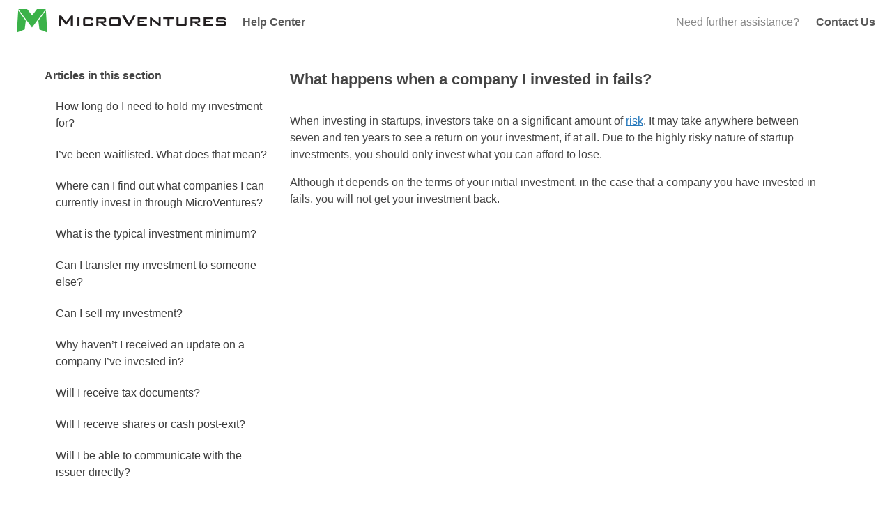

--- FILE ---
content_type: text/html; charset=utf-8
request_url: https://help.microventures.com/hc/en-us/articles/360029776992-What-happens-when-a-company-I-invested-in-fails
body_size: 13163
content:
<!DOCTYPE html>
<html dir="ltr" lang="en-US">
<head>
  <meta charset="utf-8" />
  <!-- v26900 -->


  <title>What happens when a company I invested in fails? &ndash; MicroVentures</title>

  <meta name="csrf-param" content="authenticity_token">
<meta name="csrf-token" content="">

  <meta name="description" content="When investing in startups, investors take on a significant amount of risk. It may take anywhere between seven and ten years to see a..." /><meta property="og:image" content="https://help.microventures.com//static.zdassets.com/hc/assets/logo.png" />
<meta property="og:type" content="website" />
<meta property="og:site_name" content="MicroVentures" />
<meta property="og:title" content="What happens when a company I invested in fails?" />
<meta property="og:description" content="When investing in startups, investors take on a significant amount of risk. It may take anywhere between seven and ten years to see a return on your investment, if at all. Due to the highly risky n..." />
<meta property="og:url" content="https://help.microventures.com/hc/en-us/articles/360029776992-What-happens-when-a-company-I-invested-in-fails" />
<link rel="canonical" href="https://help.microventures.com/hc/en-us/articles/360029776992-What-happens-when-a-company-I-invested-in-fails">
<link rel="alternate" hreflang="en-us" href="https://help.microventures.com/hc/en-us/articles/360029776992-What-happens-when-a-company-I-invested-in-fails">
<link rel="alternate" hreflang="x-default" href="https://help.microventures.com/hc/en-us/articles/360029776992-What-happens-when-a-company-I-invested-in-fails">

  <link rel="stylesheet" href="//static.zdassets.com/hc/assets/application-f34d73e002337ab267a13449ad9d7955.css" media="all" id="stylesheet" />
    <!-- Entypo pictograms by Daniel Bruce — www.entypo.com -->
    <link rel="stylesheet" href="//static.zdassets.com/hc/assets/theming_v1_support-e05586b61178dcde2a13a3d323525a18.css" media="all" />
  <link rel="stylesheet" type="text/css" href="/hc/theming_assets/2458214/360001508932/style.css?digest=30745567429140">

  <link rel="icon" type="image/x-icon" href="/hc/theming_assets/01HZPCXKKCQ0KD98H8GBJR684V">

    <script src="//static.zdassets.com/hc/assets/jquery-ed472032c65bb4295993684c673d706a.js"></script>
    <script async src="https://www.googletagmanager.com/gtag/js?id=G-8RHDS65RBN"></script>
<script>
  window.dataLayer = window.dataLayer || [];
  function gtag(){dataLayer.push(arguments);}
  gtag('js', new Date());
  gtag('config', 'G-8RHDS65RBN');
</script>


  <meta content="width=device-width, initial-scale=1.0" name="viewport" />
<meta name="robots" content="index,follow" />


<div style="position:absolute;width:0;height:0;visibility:hidden;">
  <svg xmlns="http://www.w3.org/2000/svg" aria-hidden="true" focusable="false" role="img">
    <defs>
      <style>
        .cls-1 {
          fill: none;
        }

        .cls-2 {
          clip-path: url(#clip-path);
        }

        .cls-3 {
          fill: #3bb249;
        }

        .cls-4 {
          fill: #fff;
        }

        .cls-5 {
          fill: #231f20;
        }
      </style>
      <symbol viewBox="0 0 651.478 72" id="MV_Logo">
        <title>
          MicroVentures Logo
        </title>
        <g fill-rule="evenodd">
          <polyline
            fill="#3BB249"
            points="5.025,-0.74 32.406,-0.74 47.971,19.139 62.976,-0.74 90.732,-0.74 47.597,56.834 5.025,-0.74"
          ></polyline>
          <polyline fill="#3BB249" points="4.65,3.384 0.336,72.025 24.716,62.649 28.28,35.268 4.65,3.384"></polyline>
          <polyline
            fill="#3BB249"
            points="90.919,3.384 95.233,72.025 70.852,62.649 67.288,35.268 90.919,3.384"
          ></polyline>
          <path
            fill="#231F20"
            d="M132.721,52.053V19.356h6.146l15.397,19.767l15.081-19.767h6.084v32.696h-7.034V31.838 c0-0.802,0.084-1.962,0.254-3.487c-0.802,1.648-1.438,2.788-1.903,3.422l-12.291,16.349h-1.52L140.641,31.71 c-0.886-1.183-1.54-2.303-1.964-3.359c0.128,1.311,0.19,2.47,0.19,3.487v20.214L132.721,52.053"
          ></path>
          <rect x="189.052" y="25.248" fill="#231F20" width="6.526" height="26.805"></rect>
          <path
            fill="#231F20"
            d="M230.998,30.19h-17.553v16.729h17.553v-5.706l6.589,1.333v3.169c0,2.492-0.497,4.172-1.488,5.038 c-0.992,0.864-2.841,1.299-5.543,1.299h-16.729c-2.705,0-4.539-0.445-5.512-1.331c-0.972-0.888-1.459-2.556-1.459-5.006V31.586 c0-2.496,0.487-4.175,1.459-5.042c0.973-0.861,2.807-1.296,5.512-1.296h16.729c2.702,0,4.551,0.436,5.543,1.296 c0.992,0.867,1.488,2.546,1.488,5.042v2.594l-6.589,0.955V30.19"
          ></path>
          <path
            fill="#231F20"
            d="M248.295,52.053V25.248h24.144c4.181,0,6.271,1.736,6.271,5.196v6.338c0,3.42-2.09,5.129-6.271,5.129h-3.676 l12.736,10.141h-9.379l-11.216-10.141h-6.146v10.141L248.295,52.053 M269.648,29.876h-14.89v7.411h14.89 c1.986,0,2.978-0.717,2.978-2.152v-3.107C272.626,30.592,271.634,29.876,269.648,29.876z"
          ></path>
          <path
            fill="#231F20"
            d="M288.848,31.586c0-2.537,0.488-4.223,1.46-5.072c0.973-0.842,2.815-1.266,5.523-1.266h20.758 c2.708,0,4.551,0.425,5.523,1.266c0.974,0.849,1.462,2.535,1.462,5.072v14.129c0,2.492-0.499,4.172-1.493,5.038 c-0.994,0.864-2.825,1.299-5.492,1.299h-20.758c-2.708,0-4.55-0.434-5.523-1.299c-0.972-0.867-1.46-2.546-1.46-5.038V31.586 M295.438,46.919h21.543V30.19h-21.543V46.919z"
          ></path>
          <polyline
            fill="#231F20"
            points="346.956,52.053 328.071,19.356 336.752,19.356 349.995,42.99 362.605,19.356 370.209,19.356 352.213,52.053 346.956,52.053"
          ></polyline>
          <polyline
            fill="#231F20"
            points="376.673,52.053 376.673,25.248 405.439,25.248 405.439,30 383.261,30 383.261,35.833 396.19,35.833 396.19,40.456 383.261,40.456 383.261,47.045 405.757,47.045 405.757,52.053 376.673,52.053"
          ></polyline>
          <polyline
            fill="#231F20"
            points="415.194,52.053 415.194,25.248 419.696,25.248 442.442,43.056 442.442,25.248 448.335,25.248 448.335,52.053 443.835,52.053 421.15,33.99 421.15,52.053 415.194,52.053"
          ></polyline>
          <polyline
            fill="#231F20"
            points="476.279,30.064 476.279,52.053 469.753,52.053 469.753,30.064 456.825,30.064 456.825,25.248 489.267,25.248 489.267,30.064 476.279,30.064"
          ></polyline>
          <path
            fill="#231F20"
            d="M504.284,25.248v21.797h18.566V25.248h6.591v20.468c0,2.492-0.499,4.172-1.491,5.038 c-0.992,0.864-2.841,1.299-5.542,1.299h-17.744c-2.705,0-4.543-0.434-5.512-1.299c-0.974-0.867-1.455-2.546-1.455-5.038V25.248 H504.284"
          ></path>
          <path
            fill="#231F20"
            d="M541.352,52.053V25.248h24.143c4.18,0,6.27,1.736,6.27,5.196v6.338c0,3.42-2.09,5.129-6.27,5.129h-3.675 l12.733,10.141h-9.375l-11.216-10.141h-6.146v10.141L541.352,52.053 M562.709,29.876h-14.893v7.411h14.893 c1.983,0,2.977-0.717,2.977-2.152v-3.107C565.686,30.592,564.691,29.876,562.709,29.876z"
          ></path>
          <polyline
            fill="#231F20"
            points="582.541,52.053 582.541,25.248 611.306,25.248 611.306,30 589.126,30 589.126,35.833 602.056,35.833 602.056,40.456 589.126,40.456 589.126,47.045 611.622,47.045 611.622,52.053 582.541,52.053"
          ></polyline>
          <path
            fill="#231F20"
            d="M645.84,30.064H627.4v5.64h17.425c2.702,0,4.539,0.432,5.512,1.299c0.972,0.867,1.457,2.545,1.457,5.037 v3.675c0,2.492-0.486,4.172-1.457,5.038c-0.973,0.864-2.81,1.299-5.512,1.299H627.4c-2.705,0-4.551-0.434-5.546-1.299 c-0.992-0.867-1.487-2.546-1.487-5.038v-0.762l5.829-1.075v3.167h19.706V40.9H628.54c-2.663,0-4.499-0.433-5.512-1.299 c-1.017-0.867-1.523-2.545-1.523-5.04v-2.976c0-2.496,0.506-4.175,1.523-5.042c1.013-0.861,2.849-1.296,5.512-1.296h15.903 c2.578,0,4.394,0.405,5.45,1.202c1.058,0.806,1.584,2.348,1.584,4.628v0.633l-5.638,1.206v-2.852"
          ></path>
        </g>
      </symbol>
      <symbol viewBox="0 0 651.478 72" id="MV_Logo_Theme_Dark">
        <title>
          MicroVentures Logo
        </title>
        <g fill-rule="evenodd">
          <polyline
            fill="#3BB249"
            points="5.025,-0.74 32.406,-0.74 47.971,19.139 62.976,-0.74 90.732,-0.74 47.597,56.834 5.025,-0.74"
          ></polyline>
          <polyline fill="#3BB249" points="4.65,3.384 0.336,72.025 24.716,62.649 28.28,35.268 4.65,3.384"></polyline>
          <polyline
            fill="#3BB249"
            points="90.919,3.384 95.233,72.025 70.852,62.649 67.288,35.268 90.919,3.384"
          ></polyline>
          <path
            fill="#FEFEFE"
            d="M132.721,52.053V19.356h6.146l15.397,19.767l15.081-19.767h6.084v32.696h-7.034V31.838 c0-0.802,0.084-1.962,0.254-3.487c-0.802,1.648-1.438,2.788-1.903,3.422l-12.291,16.349h-1.52L140.641,31.71 c-0.886-1.183-1.54-2.303-1.964-3.359c0.128,1.311,0.19,2.47,0.19,3.487v20.214L132.721,52.053"
          ></path>
          <rect x="189.052" y="25.248" fill="#FEFEFE" width="6.526" height="26.805"></rect>
          <path
            fill="#FEFEFE"
            d="M230.998,30.19h-17.553v16.729h17.553v-5.706l6.589,1.333v3.169c0,2.492-0.497,4.172-1.488,5.038 c-0.992,0.864-2.841,1.299-5.543,1.299h-16.729c-2.705,0-4.539-0.445-5.512-1.331c-0.972-0.888-1.459-2.556-1.459-5.006V31.586 c0-2.496,0.487-4.175,1.459-5.042c0.973-0.861,2.807-1.296,5.512-1.296h16.729c2.702,0,4.551,0.436,5.543,1.296 c0.992,0.867,1.488,2.546,1.488,5.042v2.594l-6.589,0.955V30.19"
          ></path>
          <path
            fill="#FEFEFE"
            d="M248.295,52.053V25.248h24.144c4.181,0,6.271,1.736,6.271,5.196v6.338c0,3.42-2.09,5.129-6.271,5.129h-3.676 l12.736,10.141h-9.379l-11.216-10.141h-6.146v10.141L248.295,52.053 M269.648,29.876h-14.89v7.411h14.89 c1.986,0,2.978-0.717,2.978-2.152v-3.107C272.626,30.592,271.634,29.876,269.648,29.876z"
          ></path>
          <path
            fill="#FEFEFE"
            d="M288.848,31.586c0-2.537,0.488-4.223,1.46-5.072c0.973-0.842,2.815-1.266,5.523-1.266h20.758 c2.708,0,4.551,0.425,5.523,1.266c0.974,0.849,1.462,2.535,1.462,5.072v14.129c0,2.492-0.499,4.172-1.493,5.038 c-0.994,0.864-2.825,1.299-5.492,1.299h-20.758c-2.708,0-4.55-0.434-5.523-1.299c-0.972-0.867-1.46-2.546-1.46-5.038V31.586 M295.438,46.919h21.543V30.19h-21.543V46.919z"
          ></path>
          <polyline
            fill="#FEFEFE"
            points="346.956,52.053 328.071,19.356 336.752,19.356 349.995,42.99 362.605,19.356 370.209,19.356 352.213,52.053 346.956,52.053"
          ></polyline>
          <polyline
            fill="#FEFEFE"
            points="376.673,52.053 376.673,25.248 405.439,25.248 405.439,30 383.261,30 383.261,35.833 396.19,35.833 396.19,40.456 383.261,40.456 383.261,47.045 405.757,47.045 405.757,52.053 376.673,52.053"
          ></polyline>
          <polyline
            fill="#FEFEFE"
            points="415.194,52.053 415.194,25.248 419.696,25.248 442.442,43.056 442.442,25.248 448.335,25.248 448.335,52.053 443.835,52.053 421.15,33.99 421.15,52.053 415.194,52.053"
          ></polyline>
          <polyline
            fill="#FEFEFE"
            points="476.279,30.064 476.279,52.053 469.753,52.053 469.753,30.064 456.825,30.064 456.825,25.248 489.267,25.248 489.267,30.064 476.279,30.064"
          ></polyline>
          <path
            fill="#FEFEFE"
            d="M504.284,25.248v21.797h18.566V25.248h6.591v20.468c0,2.492-0.499,4.172-1.491,5.038 c-0.992,0.864-2.841,1.299-5.542,1.299h-17.744c-2.705,0-4.543-0.434-5.512-1.299c-0.974-0.867-1.455-2.546-1.455-5.038V25.248 H504.284"
          ></path>
          <path
            fill="#FEFEFE"
            d="M541.352,52.053V25.248h24.143c4.18,0,6.27,1.736,6.27,5.196v6.338c0,3.42-2.09,5.129-6.27,5.129h-3.675 l12.733,10.141h-9.375l-11.216-10.141h-6.146v10.141L541.352,52.053 M562.709,29.876h-14.893v7.411h14.893 c1.983,0,2.977-0.717,2.977-2.152v-3.107C565.686,30.592,564.691,29.876,562.709,29.876z"
          ></path>
          <polyline
            fill="#FEFEFE"
            points="582.541,52.053 582.541,25.248 611.306,25.248 611.306,30 589.126,30 589.126,35.833 602.056,35.833 602.056,40.456 589.126,40.456 589.126,47.045 611.622,47.045 611.622,52.053 582.541,52.053"
          ></polyline>
          <path
            fill="#FEFEFE"
            d="M645.84,30.064H627.4v5.64h17.425c2.702,0,4.539,0.432,5.512,1.299c0.972,0.867,1.457,2.545,1.457,5.037 v3.675c0,2.492-0.486,4.172-1.457,5.038c-0.973,0.864-2.81,1.299-5.512,1.299H627.4c-2.705,0-4.551-0.434-5.546-1.299 c-0.992-0.867-1.487-2.546-1.487-5.038v-0.762l5.829-1.075v3.167h19.706V40.9H628.54c-2.663,0-4.499-0.433-5.512-1.299 c-1.017-0.867-1.523-2.545-1.523-5.04v-2.976c0-2.496,0.506-4.175,1.523-5.042c1.013-0.861,2.849-1.296,5.512-1.296h15.903 c2.578,0,4.394,0.405,5.45,1.202c1.058,0.806,1.584,2.348,1.584,4.628v0.633l-5.638,1.206v-2.852"
          ></path>
        </g>
      </symbol>
      <symbol viewBox="0 0 651.478 72" id="MV_Logo_Theme_White">
        <title>
          MicroVentures Logo
        </title>
        <g fill-rule="evenodd">
          <polyline
            fill="#FFF"
            points="5.025,-0.74 32.406,-0.74 47.971,19.139 62.976,-0.74 90.732,-0.74 47.597,56.834 5.025,-0.74"
          ></polyline>
          <polyline fill="#FFF" points="4.65,3.384 0.336,72.025 24.716,62.649 28.28,35.268 4.65,3.384"></polyline>
          <polyline fill="#FFF" points="90.919,3.384 95.233,72.025 70.852,62.649 67.288,35.268 90.919,3.384"></polyline>
          <path
            fill="#FFF"
            d="M132.721,52.053V19.356h6.146l15.397,19.767l15.081-19.767h6.084v32.696h-7.034V31.838 c0-0.802,0.084-1.962,0.254-3.487c-0.802,1.648-1.438,2.788-1.903,3.422l-12.291,16.349h-1.52L140.641,31.71 c-0.886-1.183-1.54-2.303-1.964-3.359c0.128,1.311,0.19,2.47,0.19,3.487v20.214L132.721,52.053"
          ></path>
          <rect x="189.052" y="25.248" fill="#FFF" width="6.526" height="26.805"></rect>
          <path
            fill="#FFF"
            d="M230.998,30.19h-17.553v16.729h17.553v-5.706l6.589,1.333v3.169c0,2.492-0.497,4.172-1.488,5.038 c-0.992,0.864-2.841,1.299-5.543,1.299h-16.729c-2.705,0-4.539-0.445-5.512-1.331c-0.972-0.888-1.459-2.556-1.459-5.006V31.586 c0-2.496,0.487-4.175,1.459-5.042c0.973-0.861,2.807-1.296,5.512-1.296h16.729c2.702,0,4.551,0.436,5.543,1.296 c0.992,0.867,1.488,2.546,1.488,5.042v2.594l-6.589,0.955V30.19"
          ></path>
          <path
            fill="#FFF"
            d="M248.295,52.053V25.248h24.144c4.181,0,6.271,1.736,6.271,5.196v6.338c0,3.42-2.09,5.129-6.271,5.129h-3.676 l12.736,10.141h-9.379l-11.216-10.141h-6.146v10.141L248.295,52.053 M269.648,29.876h-14.89v7.411h14.89 c1.986,0,2.978-0.717,2.978-2.152v-3.107C272.626,30.592,271.634,29.876,269.648,29.876z"
          ></path>
          <path
            fill="#FFF"
            d="M288.848,31.586c0-2.537,0.488-4.223,1.46-5.072c0.973-0.842,2.815-1.266,5.523-1.266h20.758 c2.708,0,4.551,0.425,5.523,1.266c0.974,0.849,1.462,2.535,1.462,5.072v14.129c0,2.492-0.499,4.172-1.493,5.038 c-0.994,0.864-2.825,1.299-5.492,1.299h-20.758c-2.708,0-4.55-0.434-5.523-1.299c-0.972-0.867-1.46-2.546-1.46-5.038V31.586 M295.438,46.919h21.543V30.19h-21.543V46.919z"
          ></path>
          <polyline
            fill="#FFF"
            points="346.956,52.053 328.071,19.356 336.752,19.356 349.995,42.99 362.605,19.356 370.209,19.356 352.213,52.053 346.956,52.053"
          ></polyline>
          <polyline
            fill="#FFF"
            points="376.673,52.053 376.673,25.248 405.439,25.248 405.439,30 383.261,30 383.261,35.833 396.19,35.833 396.19,40.456 383.261,40.456 383.261,47.045 405.757,47.045 405.757,52.053 376.673,52.053"
          ></polyline>
          <polyline
            fill="#FFF"
            points="415.194,52.053 415.194,25.248 419.696,25.248 442.442,43.056 442.442,25.248 448.335,25.248 448.335,52.053 443.835,52.053 421.15,33.99 421.15,52.053 415.194,52.053"
          ></polyline>
          <polyline
            fill="#FFF"
            points="476.279,30.064 476.279,52.053 469.753,52.053 469.753,30.064 456.825,30.064 456.825,25.248 489.267,25.248 489.267,30.064 476.279,30.064"
          ></polyline>
          <path
            fill="#FFF"
            d="M504.284,25.248v21.797h18.566V25.248h6.591v20.468c0,2.492-0.499,4.172-1.491,5.038 c-0.992,0.864-2.841,1.299-5.542,1.299h-17.744c-2.705,0-4.543-0.434-5.512-1.299c-0.974-0.867-1.455-2.546-1.455-5.038V25.248 H504.284"
          ></path>
          <path
            fill="#FFF"
            d="M541.352,52.053V25.248h24.143c4.18,0,6.27,1.736,6.27,5.196v6.338c0,3.42-2.09,5.129-6.27,5.129h-3.675 l12.733,10.141h-9.375l-11.216-10.141h-6.146v10.141L541.352,52.053 M562.709,29.876h-14.893v7.411h14.893 c1.983,0,2.977-0.717,2.977-2.152v-3.107C565.686,30.592,564.691,29.876,562.709,29.876z"
          ></path>
          <polyline
            fill="#FFF"
            points="582.541,52.053 582.541,25.248 611.306,25.248 611.306,30 589.126,30 589.126,35.833 602.056,35.833 602.056,40.456 589.126,40.456 589.126,47.045 611.622,47.045 611.622,52.053 582.541,52.053"
          ></polyline>
          <path
            fill="#FFF"
            d="M645.84,30.064H627.4v5.64h17.425c2.702,0,4.539,0.432,5.512,1.299c0.972,0.867,1.457,2.545,1.457,5.037 v3.675c0,2.492-0.486,4.172-1.457,5.038c-0.973,0.864-2.81,1.299-5.512,1.299H627.4c-2.705,0-4.551-0.434-5.546-1.299 c-0.992-0.867-1.487-2.546-1.487-5.038v-0.762l5.829-1.075v3.167h19.706V40.9H628.54c-2.663,0-4.499-0.433-5.512-1.299 c-1.017-0.867-1.523-2.545-1.523-5.04v-2.976c0-2.496,0.506-4.175,1.523-5.042c1.013-0.861,2.849-1.296,5.512-1.296h15.903 c2.578,0,4.394,0.405,5.45,1.202c1.058,0.806,1.584,2.348,1.584,4.628v0.633l-5.638,1.206v-2.852"
          ></path>
        </g>
      </symbol>
      <symbol viewBox="20 0 54 72" id="MV_Mark">
        <title>
          MicroVentures Logo
        </title>
        <g fill-rule="evenodd">
          <polyline
            fill="#3BB249"
            points="5.025,-0.74 32.406,-0.74 47.971,19.139 62.976,-0.74 90.732,-0.74 47.597,56.834 5.025,-0.74"
          ></polyline>
          <polyline fill="#3BB249" points="4.65,3.384 0.336,72.025 24.716,62.649 28.28,35.268 4.65,3.384"></polyline>
          <polyline
            fill="#3BB249"
            points="90.919,3.384 95.233,72.025 70.852,62.649 67.288,35.268 90.919,3.384"
          ></polyline>
        </g>
      </symbol>
      <symbol viewBox="0 0 832.8 49.87" id="MV_Logo_Large_Text">
        <title>
          MicroVentures Logo, large text
        </title>
        <polyline points="3.21 0 21.98 0 32.65 13.63 42.93 0 61.96 0 32.39 39.46 3.21 0" fill="#3cb149"></polyline>
        <polyline points="2.96 2.83 0 49.87 16.71 43.45 19.15 24.68 2.96 2.83" fill="#3cb149"></polyline>
        <polyline points="62.09 2.83 65.04 49.87 48.33 43.45 45.89 24.68 62.09 2.83" fill="#3cb149"></polyline>
        <path
          d="M165.07,523.22V476.34h8.81L196,504.68l21.62-28.34h8.72v46.88H216.21v-29a48.72,48.72,0,0,1,.36-5,35.51,35.51,0,0,1-2.73,4.91l-17.62,23.44h-2.18L176.42,494a21.61,21.61,0,0,1-2.82-4.82c.18,1.88.27,3.54.27,5v29h-8.81"
          transform="translate(-76.45 -475.04)"
          fill="#231f20"
        ></path>
        <rect x="169.38" y="9.74" width="9.36" height="38.43" fill="#231f20"></rect>
        <path
          d="M306,491.87H280.8v24H306v-8.18l9.45,1.91v4.54q0,5.36-2.13,7.22t-7.95,1.86h-24q-5.82,0-7.9-1.91t-2.09-7.18V493.87q0-5.37,2.09-7.23t7.9-1.86h24c3.87,0,6.52.63,7.95,1.86s2.13,3.65,2.13,7.23v3.72L306,499v-7.09"
          transform="translate(-76.45 -475.04)"
          fill="#231f20"
        ></path>
        <path
          d="M330.77,523.22V484.79h34.61q9,0,9,7.45v9.09q0,7.35-9,7.35h-5.27l18.26,14.54H364.92l-16.08-14.54H340v14.54h-9.27m30.61-31.79H340V502h21.35q4.27,0,4.27-3.09v-4.45Q365.65,491.42,361.38,491.42Z"
          transform="translate(-76.45 -475.04)"
          fill="#231f20"
        ></path>
        <path
          d="M388.91,493.87c0-3.64.7-6.05,2.09-7.27s4-1.82,7.92-1.82h29.76q5.82,0,7.92,1.82c1.4,1.22,2.1,3.63,2.1,7.27v20.26q0,5.36-2.14,7.22t-7.87,1.86H398.92q-5.82,0-7.92-1.86t-2.09-7.22V493.87m9.45,22h30.89v-24H398.35Z"
          transform="translate(-76.45 -475.04)"
          fill="#231f20"
        ></path>
        <polyline
          points="395.76 48.17 368.69 1.29 381.13 1.29 400.12 35.18 418.2 1.29 429.1 1.29 403.3 48.17 395.76 48.17"
          fill="#231f20"
        ></polyline>
        <polyline
          points="438.37 48.17 438.37 9.74 479.61 9.74 479.61 16.55 447.81 16.55 447.81 24.92 466.35 24.92 466.35 31.55 447.81 31.55 447.81 40.99 480.06 40.99 480.06 48.17 438.37 48.17"
          fill="#231f20"
        ></polyline>
        <polyline
          points="493.59 48.17 493.59 9.74 500.05 9.74 532.66 35.27 532.66 9.74 541.11 9.74 541.11 48.17 534.65 48.17 502.13 22.27 502.13 48.17 493.59 48.17"
          fill="#231f20"
        ></polyline>
        <polyline
          points="581.17 16.65 581.17 48.17 571.81 48.17 571.81 16.65 553.28 16.65 553.28 9.74 599.79 9.74 599.79 16.65 581.17 16.65"
          fill="#231f20"
        ></polyline>
        <path
          d="M697.77,484.79V516h26.62V484.79h9.45v29.34q0,5.36-2.14,7.22t-7.95,1.86H698.32q-5.82,0-7.9-1.86c-1.4-1.24-2.09-3.65-2.09-7.22V484.79h9.44"
          transform="translate(-76.45 -475.04)"
          fill="#231f20"
        ></path>
        <path
          d="M750.92,523.22V484.79h34.61q9,0,9,7.45v9.09q0,7.35-9,7.35h-5.27l18.26,14.54H785.08L769,508.67h-8.81v14.54h-9.27m30.62-31.79H760.18V502h21.35q4.26,0,4.27-3.09v-4.45Q785.8,491.42,781.54,491.42Z"
          transform="translate(-76.45 -475.04)"
          fill="#231f20"
        ></path>
        <polyline
          points="733.52 48.17 733.52 9.74 774.76 9.74 774.76 16.55 742.96 16.55 742.96 24.92 761.49 24.92 761.49 31.55 742.96 31.55 742.96 40.99 775.21 40.99 775.21 48.17 733.52 48.17"
          fill="#231f20"
        ></polyline>
        <path
          d="M900.72,491.69H874.28v8.09h25q5.81,0,7.9,1.86t2.09,7.22v5.27q0,5.36-2.09,7.22t-7.9,1.86h-25q-5.82,0-8-1.86t-2.13-7.22V513l8.36-1.54V516h28.25v-8.81H875.92q-5.73,0-7.9-1.86t-2.18-7.23v-4.27q0-5.37,2.18-7.23t7.9-1.86h22.8c3.7,0,6.3.58,7.81,1.72s2.27,3.37,2.27,6.64V494l-8.08,1.73v-4.09"
          transform="translate(-76.45 -475.04)"
          fill="#231f20"
        ></path>
      </symbol>
      <symbol viewBox="0 0 651.478 72" id="MV_Logo_Green">
        <title>
          MicroVentures Logo
        </title>
        <g fill-rule="evenodd">
          <polyline
            fill="#3BB249"
            points="5.025,-0.74 32.406,-0.74 47.971,19.139 62.976,-0.74 90.732,-0.74 47.597,56.834 5.025,-0.74"
          ></polyline>
          <polyline fill="#3BB249" points="4.65,3.384 0.336,72.025 24.716,62.649 28.28,35.268 4.65,3.384"></polyline>
          <polyline
            fill="#3BB249"
            points="90.919,3.384 95.233,72.025 70.852,62.649 67.288,35.268 90.919,3.384"
          ></polyline>
          <path
            fill="#3BB249"
            d="M132.721,52.053V19.356h6.146l15.397,19.767l15.081-19.767h6.084v32.696h-7.034V31.838 c0-0.802,0.084-1.962,0.254-3.487c-0.802,1.648-1.438,2.788-1.903,3.422l-12.291,16.349h-1.52L140.641,31.71 c-0.886-1.183-1.54-2.303-1.964-3.359c0.128,1.311,0.19,2.47,0.19,3.487v20.214L132.721,52.053"
          ></path>
          <rect x="189.052" y="25.248" fill="#3BB249" width="6.526" height="26.805"></rect>
          <path
            fill="#3BB249"
            d="M230.998,30.19h-17.553v16.729h17.553v-5.706l6.589,1.333v3.169c0,2.492-0.497,4.172-1.488,5.038 c-0.992,0.864-2.841,1.299-5.543,1.299h-16.729c-2.705,0-4.539-0.445-5.512-1.331c-0.972-0.888-1.459-2.556-1.459-5.006V31.586 c0-2.496,0.487-4.175,1.459-5.042c0.973-0.861,2.807-1.296,5.512-1.296h16.729c2.702,0,4.551,0.436,5.543,1.296 c0.992,0.867,1.488,2.546,1.488,5.042v2.594l-6.589,0.955V30.19"
          ></path>
          <path
            fill="#3BB249"
            d="M248.295,52.053V25.248h24.144c4.181,0,6.271,1.736,6.271,5.196v6.338c0,3.42-2.09,5.129-6.271,5.129h-3.676 l12.736,10.141h-9.379l-11.216-10.141h-6.146v10.141L248.295,52.053 M269.648,29.876h-14.89v7.411h14.89 c1.986,0,2.978-0.717,2.978-2.152v-3.107C272.626,30.592,271.634,29.876,269.648,29.876z"
          ></path>
          <path
            fill="#3BB249"
            d="M288.848,31.586c0-2.537,0.488-4.223,1.46-5.072c0.973-0.842,2.815-1.266,5.523-1.266h20.758 c2.708,0,4.551,0.425,5.523,1.266c0.974,0.849,1.462,2.535,1.462,5.072v14.129c0,2.492-0.499,4.172-1.493,5.038 c-0.994,0.864-2.825,1.299-5.492,1.299h-20.758c-2.708,0-4.55-0.434-5.523-1.299c-0.972-0.867-1.46-2.546-1.46-5.038V31.586 M295.438,46.919h21.543V30.19h-21.543V46.919z"
          ></path>
          <polyline
            fill="#3BB249"
            points="346.956,52.053 328.071,19.356 336.752,19.356 349.995,42.99 362.605,19.356 370.209,19.356 352.213,52.053 346.956,52.053"
          ></polyline>
          <polyline
            fill="#3BB249"
            points="376.673,52.053 376.673,25.248 405.439,25.248 405.439,30 383.261,30 383.261,35.833 396.19,35.833 396.19,40.456 383.261,40.456 383.261,47.045 405.757,47.045 405.757,52.053 376.673,52.053"
          ></polyline>
          <polyline
            fill="#3BB249"
            points="415.194,52.053 415.194,25.248 419.696,25.248 442.442,43.056 442.442,25.248 448.335,25.248 448.335,52.053 443.835,52.053 421.15,33.99 421.15,52.053 415.194,52.053"
          ></polyline>
          <polyline
            fill="#3BB249"
            points="476.279,30.064 476.279,52.053 469.753,52.053 469.753,30.064 456.825,30.064 456.825,25.248 489.267,25.248 489.267,30.064 476.279,30.064"
          ></polyline>
          <path
            fill="#3BB249"
            d="M504.284,25.248v21.797h18.566V25.248h6.591v20.468c0,2.492-0.499,4.172-1.491,5.038 c-0.992,0.864-2.841,1.299-5.542,1.299h-17.744c-2.705,0-4.543-0.434-5.512-1.299c-0.974-0.867-1.455-2.546-1.455-5.038V25.248 H504.284"
          ></path>
          <path
            fill="#3BB249"
            d="M541.352,52.053V25.248h24.143c4.18,0,6.27,1.736,6.27,5.196v6.338c0,3.42-2.09,5.129-6.27,5.129h-3.675 l12.733,10.141h-9.375l-11.216-10.141h-6.146v10.141L541.352,52.053 M562.709,29.876h-14.893v7.411h14.893 c1.983,0,2.977-0.717,2.977-2.152v-3.107C565.686,30.592,564.691,29.876,562.709,29.876z"
          ></path>
          <polyline
            fill="#3BB249"
            points="582.541,52.053 582.541,25.248 611.306,25.248 611.306,30 589.126,30 589.126,35.833 602.056,35.833 602.056,40.456 589.126,40.456 589.126,47.045 611.622,47.045 611.622,52.053 582.541,52.053"
          ></polyline>
          <path
            fill="#3BB249"
            d="M645.84,30.064H627.4v5.64h17.425c2.702,0,4.539,0.432,5.512,1.299c0.972,0.867,1.457,2.545,1.457,5.037 v3.675c0,2.492-0.486,4.172-1.457,5.038c-0.973,0.864-2.81,1.299-5.512,1.299H627.4c-2.705,0-4.551-0.434-5.546-1.299 c-0.992-0.867-1.487-2.546-1.487-5.038v-0.762l5.829-1.075v3.167h19.706V40.9H628.54c-2.663,0-4.499-0.433-5.512-1.299 c-1.017-0.867-1.523-2.545-1.523-5.04v-2.976c0-2.496,0.506-4.175,1.523-5.042c1.013-0.861,2.849-1.296,5.512-1.296h15.903 c2.578,0,4.394,0.405,5.45,1.202c1.058,0.806,1.584,2.348,1.584,4.628v0.633l-5.638,1.206v-2.852"
          ></path>
        </g>
      </symbol>
      <symbol id="mv-icon-reply" viewBox="0 0 32 32">
        <title>
          mv-icon-reply
        </title>
        <path
          class="path1"
          d="M14 24.238v7.762l-12-12 12-12v7.932c13.961 0.327 13.362-9.493 9.808-15.932 8.772 9.482 6.909 24.674-9.808 24.238z"
        ></path>
      </symbol>
      <symbol id="mv-icon-bubble" viewBox="0 0 32 32">
        <title>
          mv-icon-bubble
        </title>
        <path
          class="path1"
          d="M16 2c8.837 0 16 5.82 16 13s-7.163 13-16 13c-0.849 0-1.682-0.054-2.495-0.158-3.437 3.437-7.539 4.053-11.505 4.144v-0.841c2.142-1.049 4-2.961 4-5.145 0-0.305-0.024-0.604-0.068-0.897-3.619-2.383-5.932-6.024-5.932-10.103 0-7.18 7.163-13 16-13z"
        ></path>
      </symbol>
      <symbol id="mv-icon-bin" viewBox="0 0 32 32">
        <title>
          mv-icon-bin
        </title>
        <path
          class="path1"
          d="M4 10v20c0 1.1 0.9 2 2 2h18c1.1 0 2-0.9 2-2v-20h-22zM10 28h-2v-14h2v14zM14 28h-2v-14h2v14zM18 28h-2v-14h2v14zM22 28h-2v-14h2v14z"
        ></path>
        <path
          class="path2"
          d="M26.5 4h-6.5v-2.5c0-0.825-0.675-1.5-1.5-1.5h-7c-0.825 0-1.5 0.675-1.5 1.5v2.5h-6.5c-0.825 0-1.5 0.675-1.5 1.5v2.5h26v-2.5c0-0.825-0.675-1.5-1.5-1.5zM18 4h-6v-1.975h6v1.975z"
        ></path>
      </symbol>
    </defs>
  </svg>
  
  <svg xmlns="http://www.w3.org/2000/svg" aria-hidden="true" focusable="false" role="img">
    <defs>
      <style></style>
      <symbol viewBox="0 0 448 512" id="FA_Bars">
        <title>
          FA_BARS
        </title>
        <path
          fill="currentColor"
          d="M436 124H12c-6.627 0-12-5.373-12-12V80c0-6.627 5.373-12 12-12h424c6.627 0 12 5.373 12 12v32c0 6.627-5.373 12-12 12zm0 160H12c-6.627 0-12-5.373-12-12v-32c0-6.627 5.373-12 12-12h424c6.627 0 12 5.373 12 12v32c0 6.627-5.373 12-12 12zm0 160H12c-6.627 0-12-5.373-12-12v-32c0-6.627 5.373-12 12-12h424c6.627 0 12 5.373 12 12v32c0 6.627-5.373 12-12 12z"
        ></path>
      </symbol>
    </defs>
  </svg>
  
  
  <svg xmlns="http://www.w3.org/2000/svg" xmlns:xlink="http://www.w3.org/1999/xlink">
    <defs>
      <symbol id="ICON_Investing" width="44" height="44" viewBox="0 0 44 44">
        <defs>
          <path fill="#979797" id="aaa" d="M0 .462h44V22H0z"></path>
        </defs>
        <g fill="none" fill-rule="evenodd">
          <path
            fill="#979797"
            d="M30.388 18.211c-.872 0-1.632-.463-1.894-1.153a.944.944 0 0 0-1.214-.549.937.937 0 0 0-.527.494.932.932 0 0 0-.022.722c.395 1.048 1.301 1.88 2.422 2.228a.46.46 0 0 1 .324.44v.202a.944.944 0 0 0 1.886 0v-.265c0-.196.123-.369.307-.435.51-.181.952-.439 1.316-.768a3.52 3.52 0 0 0 1.184-2.631c0-.918-.442-2.632-3.404-3.797-.826-.325-2.21-1.021-2.21-2.042 0-.47.194-.896.565-1.234.343-.31.816-.481 1.331-.481.872 0 1.632.463 1.893 1.153a.948.948 0 0 0 1.216.549.94.94 0 0 0 .526-.495.934.934 0 0 0 .023-.721c-.396-1.047-1.3-1.88-2.423-2.229a.46.46 0 0 1-.324-.44v-.201a.944.944 0 0 0-1.886 0v.265a.462.462 0 0 1-.307.435 3.844 3.844 0 0 0-1.315.768 3.514 3.514 0 0 0-1.186 2.631c0 .918.443 2.632 3.406 3.797.825.324 2.21 1.021 2.21 2.042 0 .469-.196.896-.566 1.234-.343.31-.815.481-1.33.481"
          ></path>
          <g transform="translate(0 21.997)">
            <mask id="b">
              <use xlink:href="#aaa"></use>
            </mask>
            <path
              fill="#979797"
              d="M41.84 14.105c-3.78 2.189-14.846 6.008-17.414 6.008-3.246 0-15.25-3.871-16.607-4.313a.46.46 0 0 1-.318-.438V9.397c0-.516.782-.983.785-.985 1.782-1.112 4.128-1.859 5.839-1.859.679 0 1.244.115 1.682.344.246.129.479.417.806.843.804 1.043 1.907 2.472 4.85 2.472.479 0 .995-.038 1.537-.113.429-.059.84-.089 1.223-.089 1.405 0 2.492.411 3.14 1.187.544.648.623 1.339.63 1.605a.46.46 0 0 1-.286.441c-.183.075-.38.157-.583.243l-.038.015c-1.16.485-2.46 1.001-3.217 1.001a1.23 1.23 0 0 1-.321-.038c-.782-.209-3.9-1.085-6.405-1.788l-2.351-.66a.948.948 0 0 0-1.08 1.375.925.925 0 0 0 .565.443l2.528.708c2.444.687 5.485 1.54 6.247 1.745.236.063.499.095.78.095 1.27 0 2.8-.642 4.032-1.159.337-.141.686-.288.979-.396.27-.099.502-.291.685-.573a.468.468 0 0 1 .33-.205c2.193-.267 4.372-.847 6.597-1.469a113.25 113.25 0 0 1 2.459-.666c.518-.131.946-.196 1.306-.196 1.113 0 1.378.63 1.52.967.156.369.263.678.319.918a.462.462 0 0 1-.22.502zM5.615 19.653a.461.461 0 0 1-.461.461H2.347a.461.461 0 0 1-.461-.461V2.809a.46.46 0 0 1 .46-.46h2.808a.46.46 0 0 1 .46.46v16.844zM40.21 9.841a7.31 7.31 0 0 0-1.768.244c-.795.202-1.613.431-2.402.651l-.098.028c-2.021.564-3.842 1.053-5.688 1.333a.463.463 0 0 1-.515-.337c-.606-2.276-2.67-3.635-5.516-3.635-.471 0-.97.035-1.482.106a9.625 9.625 0 0 1-1.285.098c-1.996 0-2.675-.881-3.343-1.747-.391-.507-.796-1.03-1.424-1.356-.703-.367-1.565-.552-2.56-.552-1.757 0-3.983.611-5.955 1.634a.467.467 0 0 1-.451-.015.461.461 0 0 1-.222-.394V1.406a.946.946 0 0 0-.943-.944H.944A.946.946 0 0 0 0 1.406v19.651c0 .52.424.943.944.943h5.614a.945.945 0 0 0 .943-.943v-2.742a.459.459 0 0 1 .46-.461c.048 0 .096.007.142.022C11.96 19.116 21.275 22 24.426 22c3.36 0 15.375-4.342 18.815-6.535.339-.216 1.37-.873.25-3.513-.593-1.401-1.698-2.111-3.281-2.111z"
              mask="url(#b)"
            ></path>
          </g>
          <path
            fill="#979797"
            d="M30.422 0c-7.498 0-13.577 6.079-13.577 13.578s6.079 13.578 13.577 13.578C37.92 27.156 44 21.077 44 13.578S37.92 0 30.422 0m0 2C36.807 2 42 7.194 42 13.578c0 6.384-5.193 11.578-11.578 11.578-6.384 0-11.577-5.194-11.577-11.578C18.845 7.194 24.038 2 30.422 2"
          ></path>
        </g>
      </symbol>
    </defs>
  </svg>
  
  <svg xmlns="http://www.w3.org/2000/svg">
    <defs>
      <symbol width="36" height="36" viewBox="0 0 36 36" id="ICON_Raising Capital">
        <g fill="none" fill-rule="evenodd">
          <path d="M-4-4h43v43H-4z" opacity=".5"></path>
          <g fill="#979797">
            <path
              d="M33.396 23.878c-1.552 4.024-4.715 7.352-8.682 9.13a.376.376 0 0 1-.456-.57c1.615-2.151 2.819-5.107 3.482-8.543.001-.017-.001-.033-.003-.049-.001-.034-.004-.068-.004-.103 0-.21.169-.378.377-.378h4.934a.377.377 0 0 1 .352.513zm-14.154 10.43a.365.365 0 0 1-.325-.067.378.378 0 0 1-.145-.297V23.743c0-.21.169-.378.377-.378h6.661a.378.378 0 0 1 .37.452c-1.13 5.587-3.853 9.705-6.938 10.492zm-2.014-.465a.377.377 0 0 1-.496.357c-2.946-.982-5.46-4.96-6.562-10.382a.379.379 0 0 1 .37-.452h6.311c.209 0 .377.168.377.377v10.1zm-4.958-.722a.377.377 0 0 1-.443.122 16.558 16.558 0 0 1-9.175-9.365.375.375 0 0 1 .352-.513h5.179c.181 0 .338.13.37.31.669 3.649 1.952 6.757 3.712 8.986a.377.377 0 0 1 .005.46zM1.937 21.526a16.505 16.505 0 0 1-.394-3.546c0-1.143.131-2.323.39-3.508a.376.376 0 0 1 .369-.296h5.531a.375.375 0 0 1 .376.415 33.023 33.023 0 0 0 .018 6.814.38.38 0 0 1-.375.417H2.305a.376.376 0 0 1-.368-.296zm.697-9.405a16.59 16.59 0 0 1 9.07-9.347.374.374 0 0 1 .443.119.377.377 0 0 1 0 .459c-1.715 2.238-2.965 5.34-3.613 8.97a.376.376 0 0 1-.371.311H2.986a.377.377 0 0 1-.352-.512zm32.65 6.239l-.04-.002c-.421 0-.758.31-.785.721a16.27 16.27 0 0 1-.367 2.447.376.376 0 0 1-.368.296H19.149a.378.378 0 0 1-.377-.377v-2.297a.773.773 0 0 0-1.544 0v2.297a.377.377 0 0 1-.377.377h-6.68a.378.378 0 0 1-.374-.333 30.518 30.518 0 0 1-.214-3.557c0-1.105.067-2.256.2-3.421a.377.377 0 0 1 .375-.335h4.397a.772.772 0 0 0 0-1.543h-4.047a.375.375 0 0 1-.29-.138.375.375 0 0 1-.08-.313c1.158-5.846 3.855-9.932 7.041-10.66a.773.773 0 0 0 .58-.925.753.753 0 0 0-.746-.579c-.02 0-.04 0-.06.002l-.028.001h-.028a.925.925 0 0 1-.114-.019L16.773 0C7.367.634 0 8.528 0 17.98 0 27.916 8.075 36 18 36h.027c.027-.002.053-.004.08-.004.024 0 .047.002.074.004.085 0 .173-.008.267-.016a7.6 7.6 0 0 1 .164-.014 18.04 18.04 0 0 0 11.915-5.052 17.903 17.903 0 0 0 5.471-11.738.768.768 0 0 0-.19-.559.758.758 0 0 0-.523-.261z"
            ></path>
            <path
              d="M26.5 1.562c4.378 0 7.938 3.56 7.938 7.938 0 4.377-3.56 7.938-7.938 7.938-4.376 0-7.937-3.56-7.937-7.938 0-4.377 3.56-7.938 7.937-7.938M26.5 19c5.24 0 9.5-4.262 9.5-9.5S31.74 0 26.5 0C21.262 0 17 4.262 17 9.5s4.262 9.5 9.5 9.5"
            ></path>
            <path
              d="M26.723 10.217c.66.264 1.768.833 1.768 1.667 0 .384-.156.731-.452 1.007a1.554 1.554 0 0 1-1.066.394c-.696 0-1.304-.38-1.513-.942a.76.76 0 0 0-.707-.498.754.754 0 0 0-.265.05.776.776 0 0 0-.44.992c.317.855 1.041 1.535 1.939 1.82.153.049.259.194.259.358v.166c0 .424.338.769.754.769a.763.763 0 0 0 .754-.769v-.217c0-.16.098-.301.246-.355a3.075 3.075 0 0 0 1.052-.627A2.897 2.897 0 0 0 30 11.884c0-.75-.355-2.149-2.724-3.1-.66-.265-1.768-.833-1.768-1.668 0-.383.156-.73.453-1.007a1.558 1.558 0 0 1 1.064-.393c.698 0 1.306.379 1.514.942a.745.745 0 0 0 .972.447.778.778 0 0 0 .44-.992 3.048 3.048 0 0 0-1.938-1.819.375.375 0 0 1-.259-.36v-.163c0-.426-.34-.771-.754-.771a.763.763 0 0 0-.754.77v.217a.376.376 0 0 1-.246.354 3.061 3.061 0 0 0-1.052.628A2.896 2.896 0 0 0 24 7.116c0 .75.354 2.15 2.723 3.1"
            ></path>
          </g>
        </g>
      </symbol>
    </defs>
  </svg>
  
  <svg xmlns="http://www.w3.org/2000/svg" xmlns:xlink="http://www.w3.org/1999/xlink">
    <defs>
      <symbol id="ICON_Institutions" width="40" height="40" viewBox="0 0 40 40">
        <defs>
          <path id="a" d="M.602 0H23v22.4H.602z"></path>
          <path id="c" d="M.42.597H20V16H.42z"></path>
          <path id="e" d="M0 0h15.403v19.582H0z"></path>
        </defs>
        <g fill="none" fill-rule="evenodd">
          <path d="M-1-2h43v43H-1z" opacity=".5"></path>
          <path
            fill="#979797"
            d="M11.533 24.133c.813 0 1.522.437 1.764 1.087a.882.882 0 0 0 .822.576c.106 0 .21-.02.31-.059a.892.892 0 0 0 .513-1.144c-.367-.987-1.212-1.773-2.26-2.1a.433.433 0 0 1-.303-.415v-.189c0-.49-.394-.889-.878-.889-.487 0-.881.4-.881.89v.249a.434.434 0 0 1-.286.409c-.476.17-.888.413-1.229.725A3.332 3.332 0 0 0 8 25.749c0 .865.413 2.48 3.178 3.578.77.306 2.062.962 2.062 1.924 0 .56-.286.94-.524 1.16-.32.295-.764.457-1.244.457-.813 0-1.524-.437-1.769-1.088a.886.886 0 0 0-.824-.576.873.873 0 0 0-.31.059.894.894 0 0 0-.513 1.145c.37.986 1.215 1.77 2.261 2.1a.431.431 0 0 1 .303.414v.19c0 .49.394.888.88.888a.885.885 0 0 0 .88-.888v-.25c0-.185.114-.347.287-.41.476-.17.89-.413 1.229-.724A3.33 3.33 0 0 0 15 31.251c0-.865-.414-2.48-3.178-3.577-.77-.306-2.06-.963-2.06-1.925 0-.439.186-.85.525-1.161.321-.293.764-.455 1.246-.455"
          ></path>
          <g transform="translate(17)">
            <mask id="b" fill="#fff">
              <use xlink:href="#a"></use>
            </mask>
            <path
              fill="#979797"
              d="M22.132 0H5.343a.861.861 0 0 0-.801.537.863.863 0 0 0 .188.945L9.628 6.38a.42.42 0 0 1 0 .599L.856 15.752a.871.871 0 0 0 0 1.228.865.865 0 0 0 .613.253c.231 0 .45-.09.613-.253l9.686-9.686a.867.867 0 0 0 0-1.228L8.16 2.46a.425.425 0 0 1 .3-.724h12.38c.234 0 .424.19.424.424v12.38a.425.425 0 0 1-.723.3l-3.608-3.608a.86.86 0 0 0-.613-.254.86.86 0 0 0-.613.254L6.021 20.92a.867.867 0 0 0 1.227 1.226l8.773-8.772a.423.423 0 0 1 .6 0l4.898 4.897a.862.862 0 0 0 .945.189.863.863 0 0 0 .536-.802V.868a.869.869 0 0 0-.868-.867"
              mask="url(#b)"
            ></path>
          </g>
          <g transform="translate(20 24)">
            <mask id="d" fill="#fff">
              <use xlink:href="#c"></use>
            </mask>
            <path
              fill="#979797"
              d="M19.143.597H5.105c-.349 0-.66.203-.791.519a.82.82 0 0 0 .185.913l4.203 4.108c.162.16.162.42 0 .58L.67 14.569a.826.826 0 0 0 0 1.186.86.86 0 0 0 .606.245.86.86 0 0 0 .606-.245l8.933-8.734a.828.828 0 0 0 0-1.186L7.89 2.973a.406.406 0 0 1-.09-.447.422.422 0 0 1 .386-.252h9.681c.232 0 .42.184.42.41v9.465a.41.41 0 0 1-.26.38.422.422 0 0 1-.455-.089l-2.927-2.862a.862.862 0 0 0-.606-.245.862.862 0 0 0-.606.245l-5.105 4.991a.826.826 0 0 0 0 1.186.863.863 0 0 0 .607.245.863.863 0 0 0 .606-.245l4.203-4.11a.423.423 0 0 1 .592 0l4.201 4.11a.863.863 0 0 0 .935.181.833.833 0 0 0 .529-.774V1.436a.85.85 0 0 0-.857-.839"
              mask="url(#d)"
            ></path>
          </g>
          <g>
            <mask id="f" fill="#fff">
              <use xlink:href="#e"></use>
            </mask>
            <path
              fill="#979797"
              d="M13.473 12.202a.396.396 0 0 1-.446-.091l-2.861-2.926a.822.822 0 0 0-1.185 0L.246 18.118a.873.873 0 0 0 0 1.212.823.823 0 0 0 1.186 0l7.852-8.03a.405.405 0 0 1 .579 0l4.109 4.202a.824.824 0 0 0 .915.186.856.856 0 0 0 .516-.792V.858A.849.849 0 0 0 14.565 0H.839a.833.833 0 0 0-.775.53.87.87 0 0 0 .182.933l4.11 4.203c.16.164.16.428 0 .592L.245 10.46a.874.874 0 0 0 0 1.212.823.823 0 0 0 1.186 0l4.99-5.104a.87.87 0 0 0 0-1.212l-2.86-2.926a.428.428 0 0 1-.09-.457.41.41 0 0 1 .38-.259h9.465c.226 0 .41.187.41.42v9.68c0 .17-.1.322-.254.387"
              mask="url(#f)"
            ></path>
          </g>
          <path
            fill="#979797"
            d="M11 38.297c-5.126 0-9.295-4.17-9.295-9.297 0-5.125 4.17-9.296 9.295-9.296 5.126 0 9.296 4.17 9.296 9.296 0 5.126-4.17 9.297-9.296 9.297M11 18C4.935 18 0 22.935 0 29c0 6.066 4.935 11 11 11s11-4.934 11-11c0-6.065-4.935-11-11-11"
          ></path>
        </g>
      </symbol>
    </defs>
  </svg>
</div>


  <script type="text/javascript" src="/hc/theming_assets/2458214/360001508932/script.js?digest=30745567429140"></script>
</head>
<body class="">
  
  
  

  <header class="flex flex-row items-center fw-900 f-roboto bg-white mw-1440 h-16 mx-auto">
  <a href="https://www.microventures.com" class="h-full md:ml-6">
    <svg class="hidden md:flex md:items-center md:justify-start h-full -mt-2px" alt="MicroVentures Help Center home page">
      <use xlink:href="#MV_Logo"></use>
    </svg>

    <svg
      class="md:hidden h-full w-10 py-4 ml-4 mr-1 md:mx-0 inline-block border-b-4 border-white"
      alt="MicroVentures Help Center home page"
    >
      <use xlink:href="#MV_Mark"></use>
    </svg>
  </a>

  

  <div class="nav-link-wrapper">
    <a title="Home" href="/hc/en-us">Help Center</a>
  </div>

  <div class="flex-grow"></div>

  <span class="hidden lg:block fw-500 text-gray-700">Need further assistance?</span>
  <div class="nav-link-wrapper">
    <a href="https://microventures.com/contact">
      <span>Contact Us</span>
    </a>
  </div>
</header>



  <main role="main">
    <div class="article_page border-t bg-white">
  <div class="container my-4">
    <!-- Mobile dropdown -->
    <div class="md:hidden">
      <input id="article-navigation-dropdown" class="two-item-toggle" type="checkbox" /> 
      <div class="two-item-toggle-elements max-w-lg border-b border-t border-gray-700 mb-2"> 
        <label class="init-show" for="article-navigation-dropdown"> 
          <p class="fw-700 py-4 flex justify-between items-center">
            <span class="text-green-500">What happens when a company I invested in fails?</span>
            <svg class="h-4 w-4 text-gray-700" aria-hidden="true" focusable="false" role="img" xmlns="http://www.w3.org/2000/svg" viewBox="0 0 448 512">
              <path fill="currentColor" d="M207.029 381.476L12.686 187.132c-9.373-9.373-9.373-24.569 0-33.941l22.667-22.667c9.357-9.357 24.522-9.375 33.901-.04L224 284.505l154.745-154.021c9.379-9.335 24.544-9.317 33.901.04l22.667 22.667c9.373 9.373 9.373 24.569 0 33.941L240.971 381.476c-9.373 9.372-24.569 9.372-33.942 0z" class=""></path>
            </svg>
          </p>
        </label>

        <label class="init-hide" for="article-navigation-dropdown"> 
          <p class="fw-700 py-4 border-t flex justify-between items-center">
            <span class="text-gray-700 opacity-75">Show less</span>
            <svg class="h-4 w-4 text-gray-700" aria-hidden="true" focusable="false"  role="img" xmlns="http://www.w3.org/2000/svg" viewBox="0 0 352 512">
              <path fill="currentColor" d="M242.72 256l100.07-100.07c12.28-12.28 12.28-32.19 0-44.48l-22.24-22.24c-12.28-12.28-32.19-12.28-44.48 0L176 189.28 75.93 89.21c-12.28-12.28-32.19-12.28-44.48 0L9.21 111.45c-12.28 12.28-12.28 32.19 0 44.48L109.28 256 9.21 356.07c-12.28 12.28-12.28 32.19 0 44.48l22.24 22.24c12.28 12.28 32.2 12.28 44.48 0L176 322.72l100.07 100.07c12.28 12.28 32.2 12.28 44.48 0l22.24-22.24c12.28-12.28 12.28-32.19 0-44.48L242.72 256z" class=""></path>
            </svg>
          </p>
        </label> 

        <div class="init-hide px-2">
          
            <a class="block mb-3 border-b border-transparent-0 no-underline cursor-pointer hover:border-green-500 group" href="/hc/en-us/articles/360029776952-How-long-do-I-need-to-hold-my-investment-for">
              <p class="pb-2 text-gray-900 group-hover:text-green-500 ">How long do I need to hold my investment for?</p>
            </a>
          
            <a class="block mb-3 border-b border-transparent-0 no-underline cursor-pointer hover:border-green-500 group" href="/hc/en-us/articles/360056028212-I-ve-been-waitlisted-What-does-that-mean">
              <p class="pb-2 text-gray-900 group-hover:text-green-500 ">I’ve been waitlisted. What does that mean?</p>
            </a>
          
            <a class="block mb-3 border-b border-transparent-0 no-underline cursor-pointer hover:border-green-500 group" href="/hc/en-us/articles/360031039871-Where-can-I-find-out-what-companies-I-can-currently-invest-in-through-MicroVentures">
              <p class="pb-2 text-gray-900 group-hover:text-green-500 ">Where can I find out what companies I can currently invest in through MicroVentures?</p>
            </a>
          
            <a class="block mb-3 border-b border-transparent-0 no-underline cursor-pointer hover:border-green-500 group" href="/hc/en-us/articles/360031039771-What-is-the-typical-investment-minimum">
              <p class="pb-2 text-gray-900 group-hover:text-green-500 ">What is the typical investment minimum?</p>
            </a>
          
            <a class="block mb-3 border-b border-transparent-0 no-underline cursor-pointer hover:border-green-500 group" href="/hc/en-us/articles/360030063592-Can-I-transfer-my-investment-to-someone-else">
              <p class="pb-2 text-gray-900 group-hover:text-green-500 ">Can I transfer my investment to someone else?</p>
            </a>
          
            <a class="block mb-3 border-b border-transparent-0 no-underline cursor-pointer hover:border-green-500 group" href="/hc/en-us/articles/360030390331-Can-I-sell-my-investment">
              <p class="pb-2 text-gray-900 group-hover:text-green-500 ">Can I sell my investment?</p>
            </a>
          
            <a class="block mb-3 border-b border-transparent-0 no-underline cursor-pointer hover:border-green-500 group" href="/hc/en-us/articles/360030389711-Why-haven-t-I-received-an-update-on-a-company-I-ve-invested-in">
              <p class="pb-2 text-gray-900 group-hover:text-green-500 ">Why haven’t I received an update on a company I’ve invested in?</p>
            </a>
          
            <a class="block mb-3 border-b border-transparent-0 no-underline cursor-pointer hover:border-green-500 group" href="/hc/en-us/articles/360030389151-Will-I-receive-tax-documents">
              <p class="pb-2 text-gray-900 group-hover:text-green-500 ">Will I receive tax documents?</p>
            </a>
          
            <a class="block mb-3 border-b border-transparent-0 no-underline cursor-pointer hover:border-green-500 group" href="/hc/en-us/articles/360030059672-Will-I-receive-shares-or-cash-post-exit">
              <p class="pb-2 text-gray-900 group-hover:text-green-500 ">Will I receive shares or cash post-exit?</p>
            </a>
          
            <a class="block mb-3 border-b border-transparent-0 no-underline cursor-pointer hover:border-green-500 group" href="/hc/en-us/articles/360030367011-Will-I-be-able-to-communicate-with-the-issuer-directly">
              <p class="pb-2 text-gray-900 group-hover:text-green-500 ">Will I be able to communicate with the issuer directly?</p>
            </a>
          
        </div>
      </div>
    </div>

    <div class="flex flex-no-wrap max-w-6xl mx-auto">
      <!-- Tablet+ sidebar -->
      <div class="hidden md:block flex-shrink-0 md:w-48 lg:w-80">
        <h2 class="text-left fw-700 fs-16 py-4">Articles in this section</h2>
        
          <a class="block pb-1 mb-2 ml-4 group border-b border-transparent-0 no-underline hover:border-green-500" href="/hc/en-us/articles/360029776952-How-long-do-I-need-to-hold-my-investment-for">
            <p class="py-1 text-gray-900 group-hover:text-green-500 ">How long do I need to hold my investment for?</p>
          </a>
        
          <a class="block pb-1 mb-2 ml-4 group border-b border-transparent-0 no-underline hover:border-green-500" href="/hc/en-us/articles/360056028212-I-ve-been-waitlisted-What-does-that-mean">
            <p class="py-1 text-gray-900 group-hover:text-green-500 ">I’ve been waitlisted. What does that mean?</p>
          </a>
        
          <a class="block pb-1 mb-2 ml-4 group border-b border-transparent-0 no-underline hover:border-green-500" href="/hc/en-us/articles/360031039871-Where-can-I-find-out-what-companies-I-can-currently-invest-in-through-MicroVentures">
            <p class="py-1 text-gray-900 group-hover:text-green-500 ">Where can I find out what companies I can currently invest in through MicroVentures?</p>
          </a>
        
          <a class="block pb-1 mb-2 ml-4 group border-b border-transparent-0 no-underline hover:border-green-500" href="/hc/en-us/articles/360031039771-What-is-the-typical-investment-minimum">
            <p class="py-1 text-gray-900 group-hover:text-green-500 ">What is the typical investment minimum?</p>
          </a>
        
          <a class="block pb-1 mb-2 ml-4 group border-b border-transparent-0 no-underline hover:border-green-500" href="/hc/en-us/articles/360030063592-Can-I-transfer-my-investment-to-someone-else">
            <p class="py-1 text-gray-900 group-hover:text-green-500 ">Can I transfer my investment to someone else?</p>
          </a>
        
          <a class="block pb-1 mb-2 ml-4 group border-b border-transparent-0 no-underline hover:border-green-500" href="/hc/en-us/articles/360030390331-Can-I-sell-my-investment">
            <p class="py-1 text-gray-900 group-hover:text-green-500 ">Can I sell my investment?</p>
          </a>
        
          <a class="block pb-1 mb-2 ml-4 group border-b border-transparent-0 no-underline hover:border-green-500" href="/hc/en-us/articles/360030389711-Why-haven-t-I-received-an-update-on-a-company-I-ve-invested-in">
            <p class="py-1 text-gray-900 group-hover:text-green-500 ">Why haven’t I received an update on a company I’ve invested in?</p>
          </a>
        
          <a class="block pb-1 mb-2 ml-4 group border-b border-transparent-0 no-underline hover:border-green-500" href="/hc/en-us/articles/360030389151-Will-I-receive-tax-documents">
            <p class="py-1 text-gray-900 group-hover:text-green-500 ">Will I receive tax documents?</p>
          </a>
        
          <a class="block pb-1 mb-2 ml-4 group border-b border-transparent-0 no-underline hover:border-green-500" href="/hc/en-us/articles/360030059672-Will-I-receive-shares-or-cash-post-exit">
            <p class="py-1 text-gray-900 group-hover:text-green-500 ">Will I receive shares or cash post-exit?</p>
          </a>
        
          <a class="block pb-1 mb-2 ml-4 group border-b border-transparent-0 no-underline hover:border-green-500" href="/hc/en-us/articles/360030367011-Will-I-be-able-to-communicate-with-the-issuer-directly">
            <p class="py-1 text-gray-900 group-hover:text-green-500 ">Will I be able to communicate with the issuer directly?</p>
          </a>
        
      </div>

      <article id="main-content" class="w-full md:px-8">
        <h1 title="What happens when a company I invested in fails?" class="hidden md:block fw-700 fs-22 py-4">
          What happens when a company I invested in fails?
        </h1>

        <div class="article-body">
          <p>When investing in startups, investors take on a significant amount of <a href="/hc/en-us/articles/360029775752" target="_self">risk</a>. It may take anywhere between seven and ten years to see a return on your investment, if at all. Due to the highly risky nature of startup investments, you should only invest what you can afford to lose.</p>
<p>Although it depends on the terms of your initial investment, in the case that a company you have invested in fails, you will not get your investment back.</p>
        </div>

        

      </article>
    </div>
  </div>
</div>
  </main>

  <footer class="footer">
    <div class="mx-auto mw-1200">
        <div class="links">
            <!-- First Row -->
            <!-- All sizes -->
            <div class="links-row">
                <a class="footer-link" href="https://www.microventures.com/about/team">About Us</a>
                <a class="footer-link" href="https://www.microventures.com/contact">Contact</a>
                <a class="footer-link" href="https://www.microventures.com/portfolio">Our Portfolio</a>
                <a class="footer-link" href="https://invest.microventures.com/insights">Insights</a>
                <a class="footer-link" href="https://www.microventures.com/press">Press</a>
            </div>

            <!-- Second Row -->
            <!-- XS, SM -->
            <div class="links-row md:hidden">
                <a class="footer-link" href="https://app.microventures.com/invest">Invest</a>
                <a class="footer-link" href="https://www.microventures.com/liquidity">Liquidity</a>
                <a class="footer-link" href="https://www.microventures.com/offerings">Equity Crowdfunding</a>
            </div>

            <!-- XS, SM -->
            <div class="links-row md:hidden">
                <a class="footer-link" href="https://www.microventures.com/institutions">Institutional</a>
                <a class="footer-link" href="https://help.microventures.com/hc/en-us">Education</a>
                <a class="footer-link" href="https://www.microventures.com/blog">Blog</a>
                <a class="footer-link" href="https://www.microventures.com/careers">Careers</a>
            </div>

            <!-- MD+ -->
            <div class="links-row hidden md:flex">
                <a class="footer-link" href="https://invest.microventures.com/invest">Invest</a>
                <a class="footer-link" href="https://www.microventures.com/liquidity">Liquidity</a>
                <a class="footer-link" href="https://www.microventures.com/offerings">Equity Crowdfunding</a>
                <a class="footer-link" href="https://www.microventures.com/institutions">Institutional</a>
                <a class="footer-link" href="https://help.microventures.com/hc/en-us">Education</a>
                <a class="footer-link" href="https://www.microventures.com/blog">Blog</a>
                <a class="footer-link" href="https://www.microventures.com/careers">Careers</a>
            </div>


            <!-- Third Row -->
            <!-- XS -->
            <div class="links-row sm:hidden">
                <a class="footer-link" href="https://finra.org" target="_blank">FINRA</a>
                <a class="footer-link" href="https://sipc.org" target="_blank">SIPC</a>
                <a class="footer-link" href="https://www.sec.gov" target="_blank">SEC</a>
            </div>

            <!-- XS -->
            <div class="links-row sm:hidden">
                <a class="footer-link" href="https://www.microventures.com/privacy-policy">Privacy Policy</a>
                <a class="footer-link" href="https://www.microventures.com/business-continuity-plan">Business Continuity Plan</a>
            </div>

            <!-- SM+ -->
            <div class="links-row hidden sm:flex">
                <a class="footer-link" href="https://finra.org" target="_blank">FINRA</a>
                <a class="footer-link" href="https://sipc.org" target="_blank">SIPC</a>
                <a class="footer-link" href="https://www.sec.gov" target="_blank">SEC</a>
                <a class="footer-link" href="https://www.microventures.com/privacy-policy">Privacy Policy</a>
                <a class="footer-link" href="https://www.microventures.com/business-continuity-plan">Business Continuity Plan</a>
                <a class="footer-link" href="https://www.microventures.com/customer-relationship-summary">Form CRS</a>
            </div>
        </div>

        <div class="disclaimer">
            <p>Brokerage Products: Not FDIC Insured &bull; No Bank Guarantee &bull; May Lose Value</p>
            <p class="mt-2">Check out the background of our <a href="https://brokercheck.finra.org/firm/summary/152513" target="_blank">broker-dealer</a> and investment professionals on FINRA's BrokerCheck</p>
        </div>

        <div class="disclosure">
            <p><a href="https://www.microventures.com">MicroVentures.com</a> is a website owned and operated by MicroVentures, Inc. All securities-related activities are conducted through MicroVenture Marketplace, Inc., a registered broker-dealer and member <a href="https://finra.org" target="_blank">FINRA</a>/<a href="https://sipc.org" target="_blank">SIPC</a>. By accessing this site and any pages thereof, you agree to be bound by our <a href="https://www.microventures.com/user-agreement">User Agreement</a> and <a href="https://www.microventures.com/privacy-policy">Privacy Policy</a>. MicroVenture Marketplace, Inc. does not provide investment advice or make investment recommendations. No communication, through this website or in any other medium, should be construed as a recommendation for any security offering on or off this investment platform.</p>

            <p class="disclosure-read-full"><a class="" href="https://www.microventures.com/disclosure">Read Full Disclosure.</a></p>
        </div>
    </div>
</footer>



  <!-- / -->

  
  <script src="//static.zdassets.com/hc/assets/en-us.bbb3d4d87d0b571a9a1b.js"></script>
  

  <script type="text/javascript">
  /*

    Greetings sourcecode lurker!

    This is for internal Zendesk and legacy usage,
    we don't support or guarantee any of these values
    so please don't build stuff on top of them.

  */

  HelpCenter = {};
  HelpCenter.account = {"subdomain":"microventures","environment":"production","name":"MicroVentures"};
  HelpCenter.user = {"identifier":"da39a3ee5e6b4b0d3255bfef95601890afd80709","email":null,"name":"","role":"anonymous","avatar_url":"https://assets.zendesk.com/hc/assets/default_avatar.png","is_admin":false,"organizations":[],"groups":[]};
  HelpCenter.internal = {"asset_url":"//static.zdassets.com/hc/assets/","web_widget_asset_composer_url":"https://static.zdassets.com/ekr/snippet.js","current_session":{"locale":"en-us","csrf_token":null,"shared_csrf_token":null},"usage_tracking":{"event":"article_viewed","data":"[base64]--f1b7f9e0b187bb6c86ab7d8458f03e0c29b4a2af","url":"https://help.microventures.com/hc/activity"},"current_record_id":"360029776992","current_record_url":"/hc/en-us/articles/360029776992-What-happens-when-a-company-I-invested-in-fails","current_record_title":"What happens when a company I invested in fails?","current_text_direction":"ltr","current_brand_id":360001508932,"current_brand_name":"MicroVentures","current_brand_url":"https://microventures.zendesk.com","current_brand_active":true,"current_path":"/hc/en-us/articles/360029776992-What-happens-when-a-company-I-invested-in-fails","show_autocomplete_breadcrumbs":true,"user_info_changing_enabled":false,"has_user_profiles_enabled":false,"has_end_user_attachments":true,"user_aliases_enabled":false,"has_anonymous_kb_voting":false,"has_multi_language_help_center":true,"show_at_mentions":false,"embeddables_config":{"embeddables_web_widget":false,"embeddables_help_center_auth_enabled":false,"embeddables_connect_ipms":false},"answer_bot_subdomain":"static","gather_plan_state":"subscribed","has_article_verification":true,"has_gather":true,"has_ckeditor":false,"has_community_enabled":false,"has_community_badges":false,"has_community_post_content_tagging":false,"has_gather_content_tags":false,"has_guide_content_tags":true,"has_user_segments":true,"has_answer_bot_web_form_enabled":false,"has_garden_modals":false,"theming_cookie_key":"hc-da39a3ee5e6b4b0d3255bfef95601890afd80709-2-preview","is_preview":false,"has_search_settings_in_plan":true,"theming_api_version":1,"theming_settings":{"favicon":"/hc/theming_assets/01HZPCXKKCQ0KD98H8GBJR684V","instant_search":true,"scoped_kb_search":true,"scoped_community_search":true,"show_recent_activity":true,"show_articles_in_section":true,"show_article_author":true,"show_article_comments":true,"show_follow_article":true,"show_recently_viewed_articles":true,"show_related_articles":true,"show_article_sharing":true,"show_follow_section":true,"show_follow_post":true,"show_post_sharing":true,"show_follow_topic":true},"has_pci_credit_card_custom_field":true,"help_center_restricted":false,"is_assuming_someone_else":false,"flash_messages":[],"user_photo_editing_enabled":true,"user_preferred_locale":"en-us","base_locale":"en-us","login_url":"https://microventures.zendesk.com/access?locale=en-us\u0026brand_id=360001508932\u0026return_to=https%3A%2F%2Fhelp.microventures.com%2Fhc%2Fen-us%2Farticles%2F360029776992-What-happens-when-a-company-I-invested-in-fails","has_alternate_templates":true,"has_custom_statuses_enabled":false,"has_hc_generative_answers_setting_enabled":true,"has_generative_search_with_zgpt_enabled":false,"has_suggested_initial_questions_enabled":false,"has_guide_service_catalog":false,"has_service_catalog_search_poc":false,"has_service_catalog_itam":false,"has_csat_reverse_2_scale_in_mobile":false,"has_knowledge_navigation":false,"has_unified_navigation":false,"has_unified_navigation_eap_access":false,"has_csat_bet365_branding":false,"version":"v26900","dev_mode":false};
</script>

  
  <script src="//static.zdassets.com/hc/assets/moment-3b62525bdab669b7b17d1a9d8b5d46b4.js"></script>
  <script src="//static.zdassets.com/hc/assets/hc_enduser-3fe137bd143765049d06e1494fc6f66f.js"></script>
  
  
</body>
</html>

--- FILE ---
content_type: text/css; charset=utf-8
request_url: https://help.microventures.com/hc/theming_assets/2458214/360001508932/style.css?digest=30745567429140
body_size: 12266
content:
*{box-sizing:border-box}body{color:#333;font-size:15px}body,h1,h2,h3{font-family:-apple-system,BlinkMacSystemFont,Segoe UI,Helvetica,Arial,sans-serif;font-weight:400}h1,h2,h3{margin-top:0}h1{font-size:32px}h2{font-size:22px}h3{font-size:18px;font-weight:600}a{color:#0072ef;text-decoration:none}a:active,a:focus,a:hover{text-decoration:underline}input,textarea{color:#000;font-size:14px}input{font-weight:300;max-width:100%;box-sizing:border-box;outline:none;transition:border .12s ease-in-out}input:focus{border:1px solid #0072ef}select{-webkit-appearance:none;-moz-appearance:none;background:url("[data-uri]") no-repeat #fff;background-position:right 10px center;border:1px solid #ddd;border-radius:4px;padding:8px 30px 8px 10px;outline:none;color:#555;width:100%}select:focus{border:1px solid #0072ef}select::-ms-expand{display:none}textarea{border:1px solid #ddd;border-radius:2px;width:100%;outline:none;padding:10px}textarea:focus{border:1px solid #0072ef}.container{max-width:1160px;margin:0 auto;padding:0 5%}@media (min-width:1160px){.container{padding:0;width:90%}}.container-divider{border-top:1px solid #ddd;margin-bottom:20px}ul{list-style:none;margin:0;padding:0}.error-page{max-width:1160px;margin:0 auto;padding:0 5%}@media (min-width:1160px){.error-page{padding:0;width:90%}}.dropdown-toggle{background:none;border:0;padding:0;text-align:initial}.dropdown-toggle:focus{outline:0;text-decoration:underline}.dropdown-toggle:after{color:inherit}.visibility-hidden{border:0;clip:rect(0 0 0 0);-webkit-clip-path:inset(50%);clip-path:inset(50%);height:1px;margin:-1px;overflow:hidden;padding:0;position:absolute;width:1px;white-space:nowrap}.button,[role=button]{border:1px solid #0072ef;border-radius:4px;color:#0072ef;cursor:pointer;display:inline-block;font-size:12px;line-height:2.34;margin:0;padding:0 20px;text-align:center;transition:background-color .12s ease-in-out,border-color .12s ease-in-out,color .15s ease-in-out;-webkit-user-select:none;-moz-user-select:none;-ms-user-select:none;user-select:none;white-space:nowrap;width:100%;-webkit-touch-callout:none}@media (min-width:768px){.button,[role=button]{width:auto}}.button:after,[role=button]:after{color:#0072ef}.button:active,.button:focus,.button:hover,.button[aria-selected=true],[role=button]:active,[role=button]:focus,[role=button]:hover,[role=button][aria-selected=true]{background-color:#0072ef;color:#fff;text-decoration:none}.button[aria-selected=true]:active,.button[aria-selected=true]:focus,.button[aria-selected=true]:hover,[role=button][aria-selected=true]:active,[role=button][aria-selected=true]:focus,[role=button][aria-selected=true]:hover{background-color:zass-darken(#0072ef,20%);border-color:zass-darken(#0072ef,20%)}.button-large,input[type=submit]{background-color:#0072ef;border:0;border-radius:4px;color:#fff;font-size:14px;font-weight:400;line-height:2.72;min-width:190px;padding:0 1.9286em;width:100%}@media (min-width:768px){.button-large,input[type=submit]{width:auto}}.button-large:active,.button-large:focus,.button-large:hover,input[type=submit]:active,input[type=submit]:focus,input[type=submit]:hover{background-color:zass-darken(#0072ef,20%)}.button-secondary{color:zass-lighten(#333,20%);border:1px solid #ddd;background-color:transparent}.button-secondary:active,.button-secondary:focus,.button-secondary:hover{color:#333;border:1px solid #ddd;background-color:zass-darken(#fff,3%)}.table{width:100%;table-layout:fixed}@media (min-width:768px){.table{table-layout:auto}}.table th,.table th a{color:zass-lighten(#333,20%);font-size:13px;font-weight:300;text-align:left}.table tr{border-bottom:1px solid #ddd;display:block;padding:20px 0}@media (min-width:768px){.table tr{display:table-row}}.table td{display:block}@media (min-width:768px){.table td{display:table-cell}}@media (min-width:1024px){.table td,.table th{padding:20px 30px}}@media (min-width:768px){.table td,.table th{padding:10px 20px;height:60px}}.form{max-width:650px}.form-field~.form-field{margin-top:25px}.form-field label{display:block;font-size:13px;margin-bottom:5px}.form-field input{border:1px solid #ddd;border-radius:4px;padding:10px;width:100%}.form-field input:focus{border:1px solid #0072ef}.form-field input[type=text]{border:1px solid #ddd;border-radius:4px}.form-field input[type=text]:focus{border:1px solid #0072ef}.form-field input[type=checkbox]{width:auto}.form-field textarea{vertical-align:middle}.form-field input[type=checkbox]+label{margin:0 0 0 10px}.form-field.required>label:after{content:"*";color:red;margin-left:2px}.form-field .optional{color:zass-lighten(#333,20%);margin-left:4px}.form-field p{color:zass-lighten(#333,20%);font-size:12px;margin:5px 0}.form footer{margin-top:40px;padding-top:30px}.form footer a{color:zass-lighten(#333,20%);cursor:pointer;margin-right:15px}.form .suggestion-list{font-size:13px;margin-top:30px}.form .suggestion-list label{border-bottom:1px solid #ddd;display:block;padding-bottom:5px}.form .suggestion-list li{padding:10px 0}.form .suggestion-list li a:visited{color:zass-darken(#0072ef,20%)}.user-avatar{height:25px;width:25px;border-radius:50%;display:inline-block;vertical-align:middle}.avatar{display:inline-block;position:relative}.avatar img{height:40px;width:40px}.avatar .icon-agent:before{background-color:#0072ef;border:2px solid #fff;border-radius:50%;bottom:-4px;color:#fff;content:"\1F464";font-size:14px;height:14px;line-height:14px;position:absolute;right:-2px;text-align:center;width:14px}.search{position:relative}.search input[type=search]{border:1px solid #ddd;border-radius:30px;box-sizing:border-box;color:#666;height:40px;padding-left:40px;padding-right:20px;-webkit-appearance:none;width:100%}.search input[type=search]:focus{border:1px solid #0072ef;color:#555}.search:before{position:relative;top:50%;transform:translateY(-50%);background-color:#fff;color:#777;content:"\1F50D";font-size:18px;position:absolute;left:15px}.search-full input[type=search]{border:1px solid #fff}.hero{background-image:url("[data-uri]");background-position:50%;background-size:cover;height:300px;padding:0 20px;text-align:center;width:100%}.hero-inner{position:relative;top:50%;transform:translateY(-50%);max-width:360px;margin:0 auto}.page-header{display:flex;flex-direction:column;flex-wrap:wrap;justify-content:space-between;margin:10px 0}@media (min-width:768px){.page-header{align-items:baseline;flex-direction:row;margin:0}}.page-header h1{flex-grow:1;margin-bottom:10px}.page-header-description{font-style:italic;font-weight:300;margin:0 0 30px;word-break:break-word}@media (min-width:1024px){.page-header-description{flex-basis:100%}}.page-header .icon-lock:before{content:"\1F512";font-size:20px;position:relative;left:-5px;vertical-align:baseline}.sub-nav{display:flex;flex-direction:column;justify-content:space-between;margin-bottom:30px;min-height:50px;padding-bottom:15px}@media (min-width:768px){.sub-nav{align-items:baseline;flex-direction:row}}@media (min-width:768px){.sub-nav input[type=search]{min-width:300px}}.sub-nav input[type=search]:after{font-size:15px}.blocks-list{display:flex;flex-wrap:wrap;justify-content:flex-start;list-style:none;padding:0}@media (min-width:768px){.blocks-list{margin:0 -15px}}.blocks-item{border:1px solid #0072ef;border-radius:4px;box-sizing:border-box;color:#0072ef;display:flex;flex:1 0 340px;margin:0 0 30px;max-width:100%;text-align:center}@media (min-width:768px){.blocks-item{margin:0 15px 30px}}.blocks-item:active,.blocks-item:focus,.blocks-item:hover{background-color:#0072ef}.blocks-item:active *,.blocks-item:focus *,.blocks-item:hover *{color:#fff;text-decoration:none}.blocks-item-internal{background-color:transparent;border:1px solid #ddd}.blocks-item-internal .icon-lock:before{content:"\1F512";font-size:15px;bottom:5px;position:relative}.blocks-item-internal a{color:#333}.blocks-item-link{color:#0072ef;padding:20px 30px;display:flex;flex-direction:column;flex:1;justify-content:center;border-radius:inherit}.blocks-item-link:active,.blocks-item-link:hover{text-decoration:none}.blocks-item-link:focus{outline:0;box-shadow:0 0 0 3px #0072ef;text-decoration:none}.blocks-item-title{margin-bottom:0;font-size:16px}.blocks-item-description{font-weight:300;margin:0}.blocks-item-description:not(:empty){margin-top:10px}.attachments .attachment-item{padding-left:20px;position:relative;margin-bottom:10px}.attachments .attachment-item:last-child{margin-bottom:0}.attachments .attachment-item:before{color:#333;content:"\1F4CE";font-size:15px;left:0;position:absolute;top:5px}.share{padding:0;white-space:nowrap}.share a,.share li{display:inline-block}.share a{border-radius:50%;height:25px;line-height:25px;overflow:hidden;width:25px}.share a:before{color:zass-lighten(#333,20%);display:block;font-size:23px;text-align:center;width:100%}.share a:hover{text-decoration:none}.share a:hover:before{color:#0072ef}.comment{border-bottom:1px solid #ddd;padding:20px 0}.comment-heading{margin-bottom:5px;margin-top:0;font-size:18px;font-weight:600}.comment-overview{border-bottom:1px solid #ddd;border-top:1px solid #ddd;padding:20px 0}.comment-overview p{margin-top:0}.comment-callout{color:zass-lighten(#333,20%);display:inline-block;font-weight:300;font-size:13px;margin-bottom:0}.comment-callout a{color:#0072ef}.comment-sorter{display:inline-block;float:right}.comment-sorter .dropdown-toggle{color:zass-lighten(#333,20%);font-weight:300;font-size:13px}.comment-wrapper{display:flex;position:relative}.comment-wrapper.comment-official{border:1px solid #0072ef;padding:40px 20px 20px}@media (min-width:768px){.comment-wrapper.comment-official{padding-top:20px}}.comment-info{min-width:0;padding-right:20px;width:100%}.comment-author{align-items:flex-end;display:flex;flex-wrap:wrap;margin-bottom:20px}@media (min-width:768px){.comment-author{justify-content:space-between}}.comment-avatar{margin-right:10px}.comment-meta{flex:1 0 auto}.comment-labels{flex-basis:100%}@media (min-width:768px){.comment-labels{flex-basis:auto}}.comment .status-label:not(.status-label-official){margin-top:10px}@media (min-width:768px){.comment .status-label:not(.status-label-official){margin-top:0}}.comment-form{display:flex;padding-top:30px;word-wrap:break-word}.comment-container{width:100%}.comment-form-controls{display:none;margin-top:10px;text-align:left}.comment-form-controls input[type=submit]{margin-top:15px}@media (min-width:1024px){.comment-form-controls input[type=submit]{margin-left:15px}}.comment-form-controls input[type=checkbox]{margin-right:5px}.comment-ccs{display:none}.comment-attachments,.comment-ccs+textarea{margin-top:10px}.comment-attachments a{color:#0072ef}.comment-body{-moz-hyphens:auto;-ms-hyphens:auto;-webkit-hyphens:auto;word-break:break-word;word-wrap:break-word;font-family:-apple-system,BlinkMacSystemFont,Segoe UI,Helvetica,Arial,sans-serif;line-height:1.6;overflow-x:auto}.comment-body img{height:auto;max-width:100%}.comment-body ol,.comment-body ul{padding-left:20px;list-style-position:outside;margin:20px 0 20px 20px}.comment-body li>ol,.comment-body li>ul,.comment-body ol>ol,.comment-body ol>ul,.comment-body ul>ol,.comment-body ul>ul{margin:0}.comment-body ul{list-style-type:disc}.comment-body a:visited{color:zass-darken(#0072ef,20%)}.vote{display:flex;flex-direction:column;text-align:center}.vote a:active,.vote a:focus,.vote a:hover{text-decoration:none}.vote-sum{color:zass-lighten(#333,20%);display:block;margin:3px 0}.vote-down:hover,.vote-up:hover{color:#0072ef}.vote-down,.vote-up{color:zass-lighten(#333,20%);min-height:44px;min-width:44px;display:flex;align-items:center;justify-content:center}.vote-voted{color:#0072ef}.vote-voted:hover{color:zass-darken(#0072ef,20%)}.actions{text-align:center;flex-shrink:0}.actions .dropdown-toggle{font-size:0;margin:15px 0}.actions .dropdown-toggle:active:before,.actions .dropdown-toggle:focus:before,.actions .dropdown-toggle:hover:before{background-color:zass-darken(#fff,3%)}.actions .dropdown-toggle:before{background-color:transparent;border-radius:50%;color:zass-lighten(#333,20%);content:"\2699";display:block;font-size:13px;margin:auto;padding:5px}.community-hero{background-image:url("[data-uri]");margin-bottom:10px}.community-footer{padding-top:50px;text-align:center}.community-footer-title{font-size:16px;margin-bottom:20px}.community-featured-posts .title{font-size:18px;font-weight:600}.community-activity,.community-featured-posts{padding-top:40px;width:100%}.community-header{margin-bottom:30px}.community-header .title{margin-bottom:0;font-size:16px}.post-to-community{margin-top:10px}@media (min-width:768px){.post-to-community{margin:0}}.topics{max-width:none;width:100%}.topics-item .meta-group{justify-content:center;margin-top:20px}.topic-header{border-bottom:1px solid #ddd;font-size:13px}@media (min-width:768px){.topic-header{padding-bottom:10px}}.topic-header .dropdown{display:block;border-top:1px solid #ddd;padding:10px 0}@media (min-width:768px){.topic-header .dropdown{border-top:0;display:inline-block;margin-right:20px;padding:0}}.no-posts-with-filter{margin-top:20px;margin-bottom:20px}.community-follow{margin-bottom:10px;width:100%}@media (min-width:768px){.community-follow{margin-bottom:0;width:auto}}.community-follow .dropdown{width:100%}.community-follow [role=button]{line-height:30px;padding:0 10px 0 15px;position:relative;width:100%}@media (min-width:768px){.community-follow [role=button]{width:auto}}.community-follow [role=button]:hover{background-color:#0072ef}.community-follow [role=button]:focus:after,.community-follow [role=button]:hover:after{border-color:#fff;color:#fff}.community-follow [role=button][aria-selected=true]{background-color:#0072ef;color:#fff}.community-follow [role=button][aria-selected=true]:after{border-left:1px solid #fff;color:#fff}.community-follow [role=button][aria-selected=true]:hover{background-color:zass-darken(#0072ef,20%);border-color:zass-darken(#0072ef,20%)}.community-follow [role=button]:after{border-left:1px solid #0072ef;content:attr(data-follower-count);color:#0072ef;display:inline-block;font-family:-apple-system,BlinkMacSystemFont,Segoe UI,Helvetica,Arial,sans-serif;margin-left:15px;padding-left:10px;position:absolute;right:10px}@media (min-width:768px){.community-follow [role=button]:after{position:static}}.striped-list{padding:0}.striped-list-item{align-items:flex-start;border-bottom:1px solid #ddd;display:flex;flex-direction:column;justify-content:flex-end;padding:20px 0}@media (min-width:768px){.striped-list-item{align-items:center;flex-direction:row}}.striped-list-info{flex:2}.striped-list-title{color:#0072ef;margin-bottom:10px;margin-right:5px}.striped-list-title:active,.striped-list-title:focus,.striped-list-title:hover{text-decoration:underline}.striped-list-title:visited{color:zass-darken(#0072ef,20%)}.striped-list .meta-group{margin:5px 0}.striped-list-count{color:zass-lighten(#333,20%);font-weight:300;font-size:13px;justify-content:flex-start;text-transform:capitalize}@media (min-width:768px){.striped-list-count{display:flex;flex:1;justify-content:space-around}}.striped-list-count-item:after{content:"\B7";display:inline-block;padding:0 5px}@media (min-width:768px){.striped-list-count-item:after{display:none}}.striped-list-count-item:last-child:after{display:none}.striped-list-number{font-weight:300;text-align:center}@media (min-width:768px){.striped-list-number{color:#333;display:block;font-weight:400}}.status-label{background-color:#038153;border-radius:4px;color:#fff;font-size:12px;font-weight:600;margin-right:2px;padding:3px 10px;vertical-align:middle;white-space:nowrap;display:inline-block}.status-label:active,.status-label:focus,.status-label:hover{text-decoration:none}.status-label-featured,.status-label-official,.status-label-pinned{background-color:#0072ef}.status-label-official{border-radius:0;margin-right:0;position:absolute;right:0;text-align:center;top:0;width:100%}@media (min-width:768px){.status-label-official{border-radius:0 0 4px 4px;right:30px;width:auto}}.status-label-pending{background-color:#1f73b7;text-align:center}.post{flex:1;margin-bottom:10px}@media (min-width:1024px){.post{flex:1 0 70%;max-width:70%}}.post-container{display:flex;flex-direction:column}@media (min-width:1024px){.post-container{flex-direction:row}}.post-header{align-items:center;display:flex;flex-direction:column;justify-content:space-between;margin-bottom:10px}@media (min-width:768px){.post-header{align-items:baseline;flex-direction:row}}.post-header .status-label{vertical-align:super}.post-title{margin-bottom:20px;width:100%}@media (min-width:768px){.post-title{margin-bottom:0;padding-right:10px}}.post-title h1{display:inline;vertical-align:middle}@media (min-width:768px){.post-title h1{margin-right:5px}}.post-author{align-items:flex-start;display:flex;justify-content:space-between}.post-avatar{margin-bottom:30px}.post-content{font-family:-apple-system,BlinkMacSystemFont,Segoe UI,Helvetica,Arial,sans-serif;line-height:1.6;word-break:break-word}.post-info-container{display:flex;margin-bottom:40px}.post-info{min-width:0;padding-right:20px;width:100%}.post-meta{display:inline-block;flex:1;margin-left:10px;vertical-align:middle}.post-body img{height:auto;max-width:100%}.post-body ol,.post-body ul{padding-left:20px;list-style-position:outside;margin:20px 0 20px 20px}.post-body li>ol,.post-body li>ul,.post-body ol>ol,.post-body ol>ul,.post-body ul>ol,.post-body ul>ul{margin:0}.post-body ul{list-style-type:disc}.post-body a:visited{color:zass-darken(#0072ef,20%)}.post-footer{align-items:center;display:flex;justify-content:space-between;padding-bottom:20px}.post-comment-count{color:zass-lighten(#333,20%);font-weight:300}.post-comment-count:hover{text-decoration:none}.post-comment-count .icon-comments{color:#0072ef;content:"\1F4AC";display:inline-block;font-size:18px;padding:5px}.post-sidebar{border-top:1px solid #ddd;flex:1;padding:30px 0;text-align:center}@media (min-width:1024px){.post-sidebar{border:0;flex:1 0 30%;padding:0 0 0 50px;text-align:initial}}.post-sidebar-title{font-size:18px;font-weight:600}.post-comments{margin-bottom:20px}@media (min-width:1024px){.post-comments{margin-bottom:0}}.collapsible-nav{flex-direction:column;font-size:14px;position:relative}@media (min-width:768px){.collapsible-nav{flex-direction:row}}.collapsible-nav-border{border-bottom:1px solid #ddd;border-top:1px solid #ddd}@media (min-width:768px){.collapsible-nav-border{border-top:0}}.collapsible-nav-toggle{top:22.5px;transform:translateY(-50%);position:absolute;right:0;padding:0;border:0;background:none;width:25px;height:25px;border-radius:50%}@media (min-width:768px){.collapsible-nav-toggle{display:none}}.collapsible-nav-toggle:after{content:"\25BE"}.collapsible-nav-toggle:focus{outline:none;border:1px solid #0072ef}.collapsible-nav-list{display:flex;flex-direction:column}@media (min-width:768px){.collapsible-nav-list{flex-direction:row}}.collapsible-nav-list li{color:#333;line-height:45px;order:1}@media (min-width:768px){.collapsible-nav-list li{line-height:normal;margin-right:30px}.collapsible-nav-list li a{text-decoration:none;padding:15px 0}}.collapsible-nav-list li a{color:#333;display:block}@media (min-width:768px){.collapsible-nav-list li:hover{border-bottom:4px solid #ddd}.collapsible-nav-list li:hover a:not([aria-current=page]){padding:15px 0 11px;text-decoration:none}}.collapsible-nav-list li:not(.current),.collapsible-nav-list li:not([aria-selected=true]){display:none}@media (min-width:768px){.collapsible-nav-list li:not(.current),.collapsible-nav-list li:not([aria-selected=true]){display:block}}@media (min-width:768px){.collapsible-nav-list li[aria-selected=true]{padding:15px 0 11px}}.collapsible-nav-list li.current,.collapsible-nav-list li[aria-selected=true]{order:0;position:relative}@media (min-width:768px){.collapsible-nav-list li.current,.collapsible-nav-list li[aria-selected=true]{border-bottom:4px solid #0072ef;order:1}}.collapsible-nav-list li.current a,.collapsible-nav-list li[aria-selected=true] a{color:#333}.collapsible-nav[aria-expanded=true] .collapsible-nav-toggle:after{content:"\2715"}.collapsible-nav[aria-expanded=true] li:not(.current),.collapsible-nav[aria-expanded=true] li:not([aria-selected=true]){display:block}.collapsible-sidebar{flex:1;max-height:45px;overflow:hidden;padding:10px 0;position:relative}@media (min-width:1024px){.collapsible-sidebar{max-height:none;padding:0}}.collapsible-sidebar-title{margin-top:0}.collapsible-sidebar-toggle{position:absolute;top:22.5px;transform:translateY(-50%);right:0;padding:0;border:0;background:none;width:25px;height:25px;border-radius:50%}@media (min-width:1024px){.collapsible-sidebar-toggle{display:none}}.collapsible-sidebar-toggle:after{position:relative;top:50%;transform:translateY(-50%);content:"\25BE"}.collapsible-sidebar-toggle:focus{outline:none;border:1px solid #0072ef}.collapsible-sidebar-body{display:none}@media (min-width:1024px){.collapsible-sidebar-body{display:block}}.collapsible-sidebar[aria-expanded=true]{max-height:none}.collapsible-sidebar[aria-expanded=true] .collapsible-sidebar-toggle:after{content:"\2715"}.collapsible-sidebar[aria-expanded=true] .collapsible-sidebar-body{display:block}.my-activities-nav{background-color:zass-darken(#fff,5%);margin-bottom:20px}.my-activities-sub-nav{margin-bottom:30px}.my-activities-table .striped-list-title{display:block;margin-bottom:10px;max-width:350px;white-space:normal}@media (min-width:1024px){.my-activities-table .striped-list-title{margin-bottom:0;max-width:500px;min-width:350px;overflow:hidden;text-overflow:ellipsis;white-space:nowrap}}.my-activities-table thead{display:none}@media (min-width:768px){.my-activities-table thead{display:table-header-group}}.my-activities-table td:first-child,.my-activities-table th:first-child{padding-left:0}@media (min-width:1024px){.my-activities-table td:first-child,.my-activities-table th:first-child{width:500px}}.my-activities-table td:last-child,.my-activities-table th:last-child{padding-right:0}.my-activities-table td:not(:first-child){display:none}@media (min-width:768px){.my-activities-table td:not(:first-child){display:table-cell}}.requests-search{width:100%}.requests-table-toolbar{align-items:flex-end;display:flex;flex-direction:column}@media (min-width:768px){.requests-table-toolbar{flex-direction:row}}.requests-table-toolbar .search{flex:1;width:100%}.requests-table-toolbar .request-table-filter{width:100%}@media (min-width:768px){.requests-table-toolbar .request-table-filter{width:auto}}.requests-table-toolbar .request-filter{display:block}@media (min-width:768px){.requests-table-toolbar .request-filter{margin:0 0 0 30px}}.requests-table-toolbar .request-filter-label{font-size:13px;margin-top:30px}@media (min-width:768px){.requests-table-toolbar .request-filter-label{margin-top:0}}.requests-table-toolbar select{max-height:40px;margin-bottom:30px;width:100%}@media (min-width:768px){.requests-table-toolbar select{margin-bottom:0;max-width:300px;width:auto}}.requests-table-toolbar+.requests-search-info{margin-top:15px}.requests-table-toolbar+.requests-search-info.meta-data:after{content:"";margin:0}.requests-table-toolbar+.requests-search-info+.requests{margin-top:20px}.requests-table-toolbar+.requests{margin-top:40px}.requests .requests-table-meta{display:block}@media (min-width:768px){.requests .requests-table-meta{display:none}}.requests .requests-table thead{display:none}@media (min-width:768px){.requests .requests-table thead{display:table-header-group}}.requests .requests-table-info{display:block}@media (min-width:768px){.requests .requests-table-info{display:table-cell;vertical-align:middle;width:auto}}.subscriptions-unsubscribe a{background:#0072ef;border-radius:4px;color:#fff;display:inline-block;font-size:12px;line-height:2.34;padding:0 20px;text-align:center;width:100%}@media (min-width:768px){.subscriptions-unsubscribe a{width:auto}}.subscriptions-unsubscribe a:hover{background-color:zass-darken(#0072ef,20%);text-decoration:none}.subscriptions-table td:last-child{display:block}@media (min-width:768px){.subscriptions-table td:last-child{display:table-cell}}.subscriptions-table td:first-child{display:flex;align-items:center}.subscriptions-table .user-avatar{margin-right:10px}.subscriptions .striped-list-title{display:inline-block;vertical-align:middle}.contributions-table td:last-child{color:zass-lighten(#333,20%);font-size:13px;font-weight:300}@media (min-width:768px){.contributions-table td:last-child{color:inherit;font-size:inherit;font-weight:inherit}}.no-activities{color:zass-lighten(#333,20%)}.request-container{display:flex;flex-direction:column;flex-wrap:wrap;justify-content:space-between}@media (min-width:1024px){.request-container{align-items:flex-start;flex-direction:row}}.request-container .comment-container{min-width:0}.request-breadcrumbs{margin-bottom:40px}@media (min-width:1024px){.request-breadcrumbs{margin-bottom:60px}}.request-main{flex:1 0 auto;order:1}.request-main .comment-fields,.request-main .request-submit-comment{display:none}.request-main .comment-fields.shown{display:block}.request-main .request-submit-comment.shown{display:inline}@media (min-width:1024px){.request-main{flex:0 0 66%;order:0;min-width:0}}.request-main .comment-ccs,.request-main .comment-form-controls{display:block}.request-main .comment-show-container{border-radius:2px;border:1px solid #ddd;color:zass-lighten(#333,20%);text-align:inherit;padding:8px 25px;width:100%}.request-main .comment-show-container.hidden{display:none}.request-main .form-field.comment-ccs>input[type=text],.request-main .form-field.comment-ccs>ul{border-bottom-left-radius:0;border-bottom-right-radius:0;border-bottom:0}.request-main .comment-ccs+textarea{border-top-left-radius:0;border-top-right-radius:0;margin-top:0}.request-main .comment-ccs+textarea:focus{border-top:1px solid #0072ef}.request-main input#mark_as_solved{display:none}.request-title{width:100%}@media (min-width:1024px){.request-title{border-bottom:1px solid #ddd;margin-bottom:0;max-width:66%;padding-bottom:20px}}.request-sidebar{border-bottom:1px solid #ddd;border-top:1px solid #ddd;flex:1 0 auto;order:0}@media (min-width:1024px){.request-sidebar{background-color:zass-darken(#fff,3%);border:0;font-size:13px;flex:0 0 auto;padding:0 20px;width:30%}}.request-sidebar h2{font-size:15px;font-weight:600;position:relative}@media (min-width:1024px){.request-sidebar h2{display:none}}.request-details{border-bottom:1px solid #ddd;font-size:0;margin:0;padding-bottom:20px}.request-details:last-child{border:0}.request-details dd,.request-details dt{display:inline-block;vertical-align:top;font-size:13px;margin:20px 0 0}.request-details dd{padding:0 10px;width:60%}.request-details dd:after{content:"\A";white-space:pre}.request-details dt{color:zass-lighten(#333,20%);font-weight:300;width:40%}.request-details .request-collaborators{display:inline-block}.request-attachments dd,.request-attachments dt{width:100%}.request-attachments dd{margin:10px 0 0}.request-follow-up{padding-top:20px}.pagination{margin:20px 0;text-align:center}.pagination *{display:inline-block}.pagination li{border-radius:50%;height:40px;float:left;margin-left:5px;width:40px}@media (min-width:768px){.pagination li{height:30px;width:30px}}.pagination li:hover:not(.pagination-current){background-color:#f3f3f3}.pagination li:hover:not(.pagination-current) a,.pagination li:hover:not(.pagination-current) span{color:#333;text-decoration:none}.pagination a,.pagination span{font-size:15px;color:zass-lighten(#333,20%);padding:10px 12px}@media (min-width:768px){.pagination a,.pagination span{font-size:13px;padding:5px 12px}}.meta-group{display:block}.meta-group *{display:inline}.meta-data{color:zass-lighten(#333,20%);font-size:13px;font-weight:300}.meta-data:not(:last-child):after{content:"\B7";margin:0 5px}.actions .dropdown-toggle:before,.attachments .attachment-item:before,.collapsible-nav-toggle:after,.collapsible-sidebar-toggle:after,.icon,.search:before,.share a:before,[class^=icon-]:before{font-family:copenhagen-icons;font-style:normal;font-weight:400;speak:none;line-height:1em;vertical-align:middle;-webkit-font-smoothing:antialiased}.icon-lock:before{content:"\1F512"}.icon-agent:before{content:"\1F464"}.icon-comments:before{content:"\1F4AC"}.profile-header{padding:30px 0;background-color:zass-darken(#fff,3%)}.profile-header .container{display:flex;flex-wrap:wrap}@media (min-width:768px){.profile-header .container{flex-wrap:nowrap}}.profile-header .profile-info{flex-basis:100%;display:flex;flex-wrap:wrap;min-width:0}.profile-avatar{position:relative;line-height:0;align-self:center;margin-right:10px}.profile-avatar .user-avatar{width:65px;height:65px}.profile-avatar .icon-agent:before{bottom:0;right:0}.profile-header .basic-info{-moz-hyphens:auto;-ms-hyphens:auto;-webkit-hyphens:auto;word-break:break-word;word-wrap:break-word;display:flex;flex-direction:column;justify-content:center;flex-grow:1;flex-basis:0;min-width:0}.profile-header .basic-info .name{margin:0}.profile-header .options{display:flex;flex-basis:100%;margin-top:12px;align-items:flex-start;flex-wrap:wrap}@media (min-width:768px){.profile-header .options{flex-wrap:nowrap;flex-basis:auto;margin-top:0;margin-left:10px}.profile-header .options>:not(:last-child){margin-bottom:0;margin-right:10px}}.profile-header .description{-moz-hyphens:auto;-ms-hyphens:auto;-webkit-hyphens:auto;word-break:break-word;word-wrap:break-word;margin:15px 0;flex-basis:100%}.profile-stats{font-size:13px;display:flex;flex-direction:column;flex-basis:100%}.profile-stats .stat{display:flex;margin-bottom:10px}.profile-stats .stat-label{color:zass-lighten(#333,20%);font-weight:300;flex:0 0 100px;margin-right:10px}.profile-stats-activity{border-top:1px solid #ddd;margin-top:15px}@media (min-width:768px){.profile-stats-activity{border-top:0;flex-direction:row}}@media (min-width:768px){.profile-stats-activity .stat{flex-direction:column}}.profile-stats-activity .stat:first-child{margin-top:10px}@media (min-width:768px){.profile-stats-activity .stat:first-child{margin-top:0}}@media (min-width:768px){.profile-stats-activity .stat:not(:last-child){margin-right:40px}}@media (min-width:768px){.profile-stats-activity .stat-label{flex:0 1 auto}}.profile-stats-counters{border-bottom:1px solid #ddd}@media (min-width:768px){.profile-stats-counters{flex:0 0 200px;border-bottom:0;margin-left:40px}}@media (min-width:1024px){.profile-stats-counters{flex:0 0 270px;margin-left:60px}}@media (min-width:768px){.profile-stats-counters .stat{flex-direction:column}}@media (min-width:1024px){.profile-stats-counters .stat{flex-direction:row}}@media (min-width:768px){.profile-stats-counters .stat:not(:last-child){margin-bottom:15px}}@media (min-width:768px){.profile-stats-counters .stat-label{flex:0 1 auto}}@media (min-width:1024px){.profile-stats-counters .stat-label{flex:0 0 100px}}.profile-private-badge{flex-basis:100%;border:1px solid #0072ef;border-radius:4px;color:#0072ef;padding:5px 20px;font-size:12px;text-align:center}.profile-private-badge:after{content:"\1F512";margin-left:5px;font-family:copenhagen-icons;vertical-align:middle;line-height:15px}@media (min-width:768px){.profile-private-badge{flex-basis:auto}}.profile-nav{background-color:zass-darken(#fff,5%);margin-bottom:37px}.profile-section{width:100%}@media (min-width:1024px){.profile-section{width:calc(100% - 330px)}}.profile-section-header{display:flex;flex-wrap:wrap}.profile-section-title{flex-basis:100%;margin-bottom:0}.profile-section-description{flex-basis:100%;padding:10px 0;color:zass-lighten(#333,20%);font-weight:300;font-size:13px;white-space:nowrap;overflow:hidden;text-overflow:ellipsis}@media (min-width:768px){.profile-section-description{flex:1 0 50%;padding-bottom:0}}.profile-section-sorter{flex-basis:100%;border-top:1px solid #eee;font-size:13px}.profile-section-sorter .dropdown-toggle{padding:10px 0;width:100%}.profile-section-sorter .dropdown-toggle:after{position:absolute;right:0}@media (min-width:768px){.profile-section-sorter .dropdown-toggle:after{position:relative}}@media (min-width:768px){.profile-section-sorter{flex:0 1 auto;padding-top:0;border-top:0;margin-left:20px}}.profile-contribution{-moz-hyphens:auto;-ms-hyphens:auto;-webkit-hyphens:auto;word-break:break-word;word-wrap:break-word;padding:20px 0;position:relative}.profile-contribution-header{margin-bottom:5px}.profile-contribution-title{margin:0 0 5px;display:inline;line-height:21px;font-size:15px;vertical-align:middle}.profile-contribution-body{margin:10px 0}.profile-contribution-list>.profile-contribution{border-top:1px solid #eee}@media (min-width:768px){.profile-contribution-list>.profile-contribution{padding-left:30px}}.profile-contribution-list>.profile-contribution:last-child{border-bottom:1px solid #eee}.profile-contribution-list>.profile-contribution:before{left:0;position:absolute;font-size:16px;color:#ccc;font-family:copenhagen-icons;line-height:25px}.profile-contribution-list .profile-contribution-header{margin-left:30px}@media (min-width:768px){.profile-contribution-list .profile-contribution-header{margin-left:0}}.profile-section .no-activity,.profile-section .private-activity{display:block;margin-top:40px;color:#999}.profile-section .private-activity:before{content:"\1F512";font-family:copenhagen-icons;font-style:normal;font-size:12px;font-weight:400;vertical-align:middle;margin-right:10px}.profile-activity-list{margin-top:25px}.profile-activity{position:relative;padding-bottom:30px}@media (min-width:768px){.profile-activity{padding-left:20px}}@media (min-width:768px){.profile-activity:not(:last-child){border-left:1px solid #ddd}}.profile-activity-header{display:flex;align-items:center;margin-left:35px}@media (min-width:768px){.profile-activity-header{margin-left:0}}.profile-activity-header .user-avatar{width:40px;height:40px;margin-right:10px;min-width:40px;align-self:flex-start}.profile-activity-description{-moz-hyphens:auto;-ms-hyphens:auto;-webkit-hyphens:auto;word-break:break-word;word-wrap:break-word;margin:0;min-width:0;width:100%}.profile-activity-description span:first-child{font-weight:600;display:inline}.profile-activity-contribution{padding:20px;margin-top:10px;border-radius:8px;background-color:zass-darken(#fff,3%)}@media (min-width:768px){.profile-activity-contribution{margin-top:0;margin-left:50px}}.profile-activity:before{position:absolute;left:0;width:28px;border-radius:50%;content:"";background-size:14px 14px;background-repeat:no-repeat;background-color:#fff;background-position:50% 50%;text-align:center;line-height:40px;font-size:16px;color:#ccc;font-family:copenhagen-icons}@media (min-width:768px){.profile-activity:before{left:-14px}}.profile-activity-list>li[class$=-comment]:before{content:"\1F4AC";line-height:35px}.search-results{display:flex;flex-direction:column;flex-wrap:wrap;justify-content:space-between}@media (min-width:1024px){.search-results{flex-direction:row}}.search-results-column{flex:1}@media (min-width:1024px){.search-results-column{flex:0 0 75%}}.search-results-list{margin-bottom:25px}.search-results-list>li{padding:20px 0}.search-results-list>li:first-child{border-top:1px solid #ddd}.search-results-list>li h2{margin-bottom:0}.search-results .meta-group{display:block;align-items:center;clear:both;color:#666}@media (min-width:1024px){.search-results .meta-group{display:flex}}.search-results .meta-group>li{display:block}@media (min-width:1024px){.search-results .meta-group>li{display:inline}}@media (min-width:1024px){.search-results .meta-group li:first-child{flex:1}}.search-results .meta-group .meta-data{color:inherit}.search-results .meta-group .meta-data:after{content:none}

/*! normalize.css v8.0.1 | MIT License | github.com/necolas/normalize.css */body{margin:0}h1{font-size:2em;margin:.67em 0}a{background-color:transparent}b{font-weight:bolder}img{border-style:none}button,input,select,textarea{font-family:inherit;font-size:100%;line-height:1.15;margin:0}button,input{overflow:visible}button,select{text-transform:none}[type=button],[type=submit],button{-webkit-appearance:button}[type=button]::-moz-focus-inner,[type=submit]::-moz-focus-inner,button::-moz-focus-inner{border-style:none;padding:0}[type=button]:-moz-focusring,[type=submit]:-moz-focusring,button:-moz-focusring{outline:1px dotted ButtonText}textarea{overflow:auto}[type=checkbox],[type=radio]{box-sizing:border-box;padding:0}[type=search]{-webkit-appearance:textfield;outline-offset:-2px}[type=search]::-webkit-search-decoration{-webkit-appearance:none}details{display:block}[hidden]{display:none}dd,dl,h1,h2,h3,p{margin:0}button{background-color:transparent;background-image:none}button:focus{outline:1px dotted;outline:5px auto -webkit-focus-ring-color}ol,ul{list-style:none;margin:0;padding:0}*,:after,:before{box-sizing:border-box;border:0 solid #f5f5f5}img{border-style:solid}textarea{resize:vertical}input::-moz-placeholder,textarea::-moz-placeholder{color:#a0aec0}input:-ms-input-placeholder,textarea:-ms-input-placeholder{color:#a0aec0}input::placeholder,textarea::placeholder{color:#a0aec0}[role=button],button{cursor:pointer}table{border-collapse:collapse}h1,h2,h3{font-size:inherit;font-weight:inherit}a{color:inherit;text-decoration:inherit}button,input,select,textarea{padding:0;line-height:inherit;color:inherit}img,svg{display:block;vertical-align:middle}img{max-width:100%;height:auto}.container{width:100%}@media (min-width:640px){.container{max-width:640px}}@media (min-width:768px){.container{max-width:768px}}@media (min-width:1024px){.container{max-width:1024px}}@media (min-width:1280px){.container{max-width:1280px}}body{font-family:Roboto,sans-serif;--text-opacity:1;color:#444;color:rgba(68,68,68,var(--text-opacity));font-weight:500;--bg-opacity:1;background-color:#fff;background-color:rgba(255,255,255,var(--bg-opacity));font-size:16px;line-height:1.5;text-rendering:optimizeLegibility;-webkit-font-smoothing:antialiased;box-sizing:border-box!important}input.two-item-toggle,input.two-item-toggle:checked+.two-item-toggle-elements .init-show,input.two-item-toggle:not(:checked)+.two-item-toggle-elements .init-hide{display:none}input.two-item-toggle+.two-item-toggle-elements .init-hide,input.two-item-toggle+.two-item-toggle-elements .init-show{cursor:pointer;-webkit-user-select:none;-moz-user-select:none;-ms-user-select:none;user-select:none}.theArticle{margin-bottom:2rem;display:block}.actions .theArticle .dropdown-toggle:before,.attachments .theArticle .attachment-item:before,.recent-activity-item-comment .theArticle span:before,.share .theArticle a:before,.theArticle .actions .dropdown-toggle:before,.theArticle .attachments .attachment-item:before,.theArticle .collapsible-nav-toggle:after,.theArticle .collapsible-sidebar-toggle:after,.theArticle .icon,.theArticle .recent-activity-item-comment span:before,.theArticle .search:before,.theArticle .share a:before{width:3rem;padding-left:.25rem;padding-right:.25rem;display:inline}.theArticle .textWrapper{display:inline;margin-left:.5rem;margin-right:.5rem;text-align:left;max-width:calc(100% - 72px)}.theArticle .textWrapper .title{display:inline-block;border-bottom-width:1px;border-color:transparent;font-size:20px;font-family:PT Sans,sans-serif;font-weight:600;--text-opacity:1;color:#3c3c3c;color:rgba(60,60,60,var(--text-opacity))}@media (min-width:768px){.actions .theArticle .dropdown-toggle:before,.attachments .theArticle .attachment-item:before,.recent-activity-item-comment .theArticle span:before,.share .theArticle a:before,.theArticle .actions .dropdown-toggle:before,.theArticle .attachments .attachment-item:before,.theArticle .collapsible-nav-toggle:after,.theArticle .collapsible-sidebar-toggle:after,.theArticle .icon,.theArticle .recent-activity-item-comment span:before,.theArticle .search:before,.theArticle .share a:before,.theArticle .textWrapper{display:inline-block}}.theArticle:hover .textWrapper .title{--border-opacity:1;border-color:#3c3c3c;border-color:rgba(60,60,60,var(--border-opacity))}.actions .home_page .theArticle .dropdown-toggle:before,.attachments .home_page .theArticle .attachment-item:before,.home_page .theArticle .actions .dropdown-toggle:before,.home_page .theArticle .attachments .attachment-item:before,.home_page .theArticle .collapsible-nav-toggle:after,.home_page .theArticle .collapsible-sidebar-toggle:after,.home_page .theArticle .icon,.home_page .theArticle .recent-activity-item-comment span:before,.home_page .theArticle .search:before,.home_page .theArticle .share a:before,.recent-activity-item-comment .home_page .theArticle span:before,.share .home_page .theArticle a:before{vertical-align:middle}.actions .search_results .theArticle .dropdown-toggle:before,.attachments .search_results .theArticle .attachment-item:before,.recent-activity-item-comment .search_results .theArticle span:before,.search_results .theArticle .actions .dropdown-toggle:before,.search_results .theArticle .attachments .attachment-item:before,.search_results .theArticle .collapsible-nav-toggle:after,.search_results .theArticle .collapsible-sidebar-toggle:after,.search_results .theArticle .icon,.search_results .theArticle .recent-activity-item-comment span:before,.search_results .theArticle .search:before,.search_results .theArticle .share a:before,.share .search_results .theArticle a:before{padding-top:.5rem;margin-top:-1px;vertical-align:top}.breadcrumbs{margin:0;padding:0;list-style-type:none}.breadcrumbs li{display:inline;overflow:hidden;text-overflow:ellipsis;white-space:nowrap;color:#3bb249;color:rgba(59,178,73,var(--text-opacity))}.breadcrumbs li,.breadcrumbs li:not(:first-of-type):before{font-family:Roboto,sans-serif;--text-opacity:1;font-weight:900;font-size:16px}.breadcrumbs li:not(:first-of-type):before{margin-left:.5rem;margin-right:.5rem;color:#595959;color:rgba(89,89,89,var(--text-opacity));content:">"}.breadcrumbs li:last-child{--text-opacity:1;color:#595959;color:rgba(89,89,89,var(--text-opacity))}.nav-link-wrapper{height:100%}.nav-link-wrapper a{display:flex;align-items:center;height:100%;font-size:14px;padding-left:.75rem;padding-right:.75rem;text-align:center;font-weight:700;--text-opacity:1;color:#595959;color:rgba(89,89,89,var(--text-opacity));border-bottom-width:4px;padding-top:.25rem;--border-opacity:1;border-color:#fff;border-color:rgba(255,255,255,var(--border-opacity));text-decoration:none}.nav-link-wrapper a:hover{--border-opacity:1;border-color:#3bb249;border-color:rgba(59,178,73,var(--border-opacity));cursor:pointer}.nav-link-wrapper a:hover span{--text-opacity:1;color:#3bb249;color:rgba(59,178,73,var(--text-opacity))}@media (min-width:768px){.nav-link-wrapper a{font-size:16px;margin-left:.75rem;margin-right:.75rem}}.searchHero{text-align:center;overflow:hidden}.searchHero .wrapper{position:relative;max-width:1600px;margin-left:auto;margin-right:auto}.searchHero .wrapper .background{position:absolute;top:0;right:0;bottom:0;left:0;background-position:50%;background-size:cover;background-repeat:no-repeat;margin-top:-12rem}.searchHero .wrapper .darkener{position:absolute;top:0;right:0;bottom:0;left:0;background-color:rgba(0,0,0,.3)}.searchHero .wrapper .titleAndInput{position:relative;height:16rem;display:flex;flex-direction:column;justify-content:center;margin-left:auto;margin-right:auto;max-width:1440px}.searchHero .wrapper .titleAndInput .title{--text-opacity:1;color:#fff;color:rgba(255,255,255,var(--text-opacity));max-width:600px;margin-left:auto;margin-right:auto;text-align:center;font-size:24px;font-weight:700;overflow:hidden;text-overflow:ellipsis;white-space:nowrap}.searchHero .wrapper .titleAndInput .input{width:75%;margin-left:auto;margin-right:auto}@media (min-width:768px){.searchHero .wrapper .titleAndInput .input{width:50%}}.footer{padding:2rem 1.5rem;margin-top:4rem;font-family:Roboto,sans-serif;background-image:linear-gradient(90deg,#fcfcfc,#f7f7f7)}.footer .links{padding-bottom:2rem;margin-bottom:2rem;border-bottom-width:1px;border-color:rgba(0,0,0,.11)}.footer .links .links-row{margin-top:1.5rem;justify-content:center;display:flex}.footer .links .links-row .footer-link{font-size:16px;font-weight:900;text-decoration:none;padding-left:.5rem;padding-right:.5rem;--text-opacity:1;color:#3c3c3c;color:rgba(60,60,60,var(--text-opacity));--border-opacity:1;border-color:#3c3c3c;border-color:rgba(60,60,60,var(--border-opacity));border-left-width:1px}.footer .links .links-row .footer-link:first-child{border-left-width:0}.footer .links .links-row .footer-link:hover{text-decoration:underline}.footer .disclaimer{font-weight:300;text-align:center;padding-bottom:2rem;margin-bottom:2rem;border-bottom-width:1px;border-color:rgba(0,0,0,.11);font-size:16px;line-height:2.5}.footer .disclaimer,.footer .disclaimer a{--text-opacity:1;color:#3c3c3c;color:rgba(60,60,60,var(--text-opacity))}.footer .disclaimer a{text-decoration:underline}.footer .disclaimer a:hover{--text-opacity:1;color:#090909;color:rgba(9,9,9,var(--text-opacity))}.footer .disclosure{padding-bottom:4rem;font-size:16px;font-weight:300;line-height:1.75}.footer .disclosure,.footer .disclosure a{--text-opacity:1;color:#888;color:rgba(136,136,136,var(--text-opacity))}.footer .disclosure a{text-decoration:none}.footer .disclosure a:hover{text-decoration:underline}.footer .disclosure-read-full{font-weight:500;margin-top:1.5rem}.footer .disclosure-read-full a{text-decoration:none;--text-opacity:1;color:#888;color:rgba(136,136,136,var(--text-opacity))}.footer .disclosure-read-full a:hover{text-decoration:underline}.footer.is-inverse{margin-top:0;background-image:linear-gradient(180deg,#3c3c3c,#2c2c2c)}@apply border-b border-transparent-100 border-b border-transparent-100

            .links-row{.footer.is-inverse .links{margin-top:1.5rem;justify-content:center}@apply fs-16 fw-900 no-underline px-2 border-l border-gray-50 text-gray-50

                    &:first-child{.footer.is-inverse .links .footer-link{border-width:0}}.footer.is-inverse .links .footer-link:hover{text-decoration:underline}}.footer.is-inverse .disclaimer{font-weight:300;text-align:center;padding-bottom:2rem;margin-bottom:2rem;border-bottom-width:1px;border-color:rgba(0,0,0,.11);font-size:16px;line-height:2.5}.footer.is-inverse .disclaimer,.footer.is-inverse .disclaimer a{--text-opacity:1;color:#fcfcfc;color:rgba(252,252,252,var(--text-opacity))}.footer.is-inverse .disclaimer a{text-decoration:underline}.footer.is-inverse .disclaimer a:hover{--text-opacity:1;color:#d8d8d8;color:rgba(216,216,216,var(--text-opacity))}.footer.is-inverse .disclosure{padding-bottom:4rem;font-size:16px;font-weight:300;line-height:1.75}.footer.is-inverse .disclosure,.footer.is-inverse .disclosure a{--text-opacity:1;color:#3c3c3c;color:rgba(60,60,60,var(--text-opacity))}.footer.is-inverse .disclosure a{text-decoration:none}.footer.is-inverse .disclosure a:hover{text-decoration:underline}.footer.is-inverse .disclosure-read-full{font-weight:500;margin-top:1.5rem}.footer.is-inverse .disclosure-read-full a{text-decoration:none;--text-opacity:1;color:#3c3c3c;color:rgba(60,60,60,var(--text-opacity))}.footer.is-inverse .disclosure-read-full a:hover{text-decoration:underline}@media (min-width:768px){.footer{padding-left:3rem;padding-right:3rem}}.home_page .categoryCard{width:100%;padding:1rem 2rem;transition:.3s}@media (min-width:768px){.home_page .categoryCard{width:33.333333%;padding-left:1rem;padding-right:1rem}.home_page .categoryCard .accent{opacity:0;transition:.3s}}.home_page .categoryCard .categoryIcon{background-image:url(https://mv-static-assets.s3-us-west-2.amazonaws.com/img/zendesk/categories/fallback/icon.svg)}.home_page .categoryCard[category-id="360001979752"] .categoryIcon{background-image:url(https://mv-static-assets.s3-us-west-2.amazonaws.com/img/zendesk/categories/360001979752/icon.svg)}.home_page .categoryCard[category-id="360001979772"] .categoryIcon{background-image:url(https://mv-static-assets.s3-us-west-2.amazonaws.com/img/zendesk/categories/360001979772/icon.svg)}.home_page .categoryCard[category-id="360001979812"] .categoryIcon{background-image:url(https://mv-static-assets.s3-us-west-2.amazonaws.com/img/zendesk/categories/360001979812/icon.svg)}.home_page .categoryCard[category-id="360002607091"] .categoryIcon{background-image:url(https://mv-static-assets.s3-us-west-2.amazonaws.com/img/zendesk/categories/360002607091/icon.svg)}.home_page .categoryCard[category-id="360002607111"] .categoryIcon{background-image:url(https://mv-static-assets.s3-us-west-2.amazonaws.com/img/zendesk/categories/360002607111/icon.svg)}.home_page .categoryCard[category-id="360002607071"] .categoryIcon{background-image:url(https://mv-static-assets.s3-us-west-2.amazonaws.com/img/zendesk/categories/360002607071/icon.svg)}.home_page .categoryCard:hover{transform:scale(1.05)}.home_page .categoryCard:hover .accent{opacity:1}.home_page .accent{position:absolute;bottom:0;height:.25rem;width:100%;--bg-opacity:1;background-color:#4fa85a;background-color:rgba(79,168,90,var(--bg-opacity))}.article_page .article-title{font-size:26px;--text-opacity:1;color:#3c3c3c;color:rgba(60,60,60,var(--text-opacity))}.article_page .article-body{width:100%}.article_page .article-body a{text-decoration:underline;--text-opacity:1;color:#2779bd;color:rgba(39,121,189,var(--text-opacity))}.article_page .article-body p{margin-top:1rem;margin-bottom:1rem}.article_page .article-body h1{font-size:32px;margin-bottom:1.25rem;font-weight:400}.article_page .article-body h2{font-size:22px;margin-bottom:1rem;font-weight:400}.article_page .article-body h3{font-size:18px;margin-bottom:.75rem;font-weight:400}.article_page .article-body h4{font-size:16px;margin-bottom:.75rem;font-weight:400}.article_page .article-body pre{--bg-opacity:1;background-color:#f6f6f6;background-color:rgba(246,246,246,var(--bg-opacity));--border-opacity:1;border-color:#d8d8d8;border-color:rgba(216,216,216,var(--border-opacity))}.article_page .article-body ol li{list-style-type:decimal;margin-left:1rem}.article_page .article-body ul li{list-style-type:disc;margin-left:1rem}.article_page .fullWidthIfOnlyChild:only-child{width:100%!important}.category_page .theArticle{margin-bottom:.5rem;display:block;cursor:pointer}.category_page .theArticle .title{display:inline;vertical-align:middle;text-decoration:none;border-bottom-width:1px;border-color:transparent;font-weight:500;font-size:16px}.category_page .theArticle:hover .title{--border-opacity:1;border-color:#3c3c3c;border-color:rgba(60,60,60,var(--border-opacity))}.section_page .theArticle{margin-bottom:.5rem;display:block;cursor:pointer}.section_page .theArticle .title{display:inline;vertical-align:middle;text-decoration:none;border-bottom-width:1px;border-color:transparent;font-weight:500;font-size:16px}.section_page .theArticle:hover .title{--border-opacity:1;border-color:#3c3c3c;border-color:rgba(60,60,60,var(--border-opacity))}.bg-white{background-color:#fff!important;background-color:rgba(255,255,255,var(--bg-opacity))!important}.bg-black,.bg-white{--bg-opacity:1!important}.bg-black{background-color:#444!important;background-color:rgba(68,68,68,var(--bg-opacity))!important}.bg-gray-400{--bg-opacity:1!important;background-color:#eee!important;background-color:rgba(238,238,238,var(--bg-opacity))!important}.bg-orange-100{--bg-opacity:1!important;background-color:#fff5eb!important;background-color:rgba(255,245,235,var(--bg-opacity))!important}.bg-center{background-position:50%!important}.bg-no-repeat{background-repeat:no-repeat!important}.bg-contain{background-size:contain!important}.border-white{--border-opacity:1!important;border-color:#fff!important;border-color:rgba(255,255,255,var(--border-opacity))!important}.border-transparent-0{border-color:transparent!important}.border-gray-700{--border-opacity:1!important;border-color:#888!important;border-color:rgba(136,136,136,var(--border-opacity))!important}.hover\:border-green-500:hover{--border-opacity:1!important;border-color:#3bb249!important;border-color:rgba(59,178,73,var(--border-opacity))!important}.rounded-lg{border-radius:.5rem!important}.border-dotted{border-style:dotted!important}.border-b-4{border-bottom-width:4px!important}.border-t{border-top-width:1px!important}.border-b{border-bottom-width:1px!important}.cursor-pointer{cursor:pointer!important}.block{display:block!important}.inline-block{display:inline-block!important}.inline{display:inline!important}.flex{display:flex!important}.table{display:table!important}.hidden{display:none!important}.flex-row{flex-direction:row!important}.flex-wrap{flex-wrap:wrap!important}.flex-no-wrap{flex-wrap:nowrap!important}.items-center{align-items:center!important}.self-center{align-self:center!important}.justify-between{justify-content:space-between!important}.flex-grow{flex-grow:1!important}.flex-shrink-0{flex-shrink:0!important}.flex-shrink{flex-shrink:1!important}.h-4{height:1rem!important}.h-8{height:2rem!important}.h-14{height:3.5rem!important}.h-16{height:4rem!important}.h-48{height:12rem!important}.h-px{height:1px!important}.h-full{height:100%!important}.my-4{margin-top:1rem!important;margin-bottom:1rem!important}.my-6{margin-top:1.5rem!important;margin-bottom:1.5rem!important}.my-8{margin-top:2rem!important;margin-bottom:2rem!important}.mx-8{margin-left:2rem!important;margin-right:2rem!important}.mx-auto{margin-left:auto!important;margin-right:auto!important}.mr-1{margin-right:.25rem!important}.mt-2{margin-top:.5rem!important}.mr-2{margin-right:.5rem!important}.mb-2{margin-bottom:.5rem!important}.mb-3{margin-bottom:.75rem!important}.mt-4{margin-top:1rem!important}.mb-4{margin-bottom:1rem!important}.ml-4{margin-left:1rem!important}.mb-6{margin-bottom:1.5rem!important}.mt-8{margin-top:2rem!important}.mb-8{margin-bottom:2rem!important}.mt-12{margin-top:3rem!important}.mt-16{margin-top:4rem!important}.mb-16{margin-bottom:4rem!important}.-mt-1{margin-top:-.25rem!important}.-mt-2px{margin-top:-2px!important}.max-w-lg{max-width:32rem!important}.max-w-3xl{max-width:48rem!important}.max-w-6xl{max-width:72rem!important}.opacity-75{opacity:.75!important}.py-1{padding-top:.25rem!important;padding-bottom:.25rem!important}.py-2{padding-top:.5rem!important;padding-bottom:.5rem!important}.px-2{padding-left:.5rem!important;padding-right:.5rem!important}.px-3{padding-left:.75rem!important;padding-right:.75rem!important}.py-4{padding-top:1rem!important;padding-bottom:1rem!important}.px-6{padding-left:1.5rem!important;padding-right:1.5rem!important}.px-8{padding-left:2rem!important;padding-right:2rem!important}.py-10{padding-top:2.5rem!important;padding-bottom:2.5rem!important}.pb-1{padding-bottom:.25rem!important}.pb-2{padding-bottom:.5rem!important}.pt-8{padding-top:2rem!important}.relative{position:relative!important}.shadow-lg{box-shadow:0 10px 15px -3px rgba(0,0,0,.1),0 4px 6px -2px rgba(0,0,0,.05)!important}.text-left{text-align:left!important}.text-center{text-align:center!important}.text-black{--text-opacity:1!important;color:#444!important;color:rgba(68,68,68,var(--text-opacity))!important}.text-gray-700{--text-opacity:1!important;color:#888!important;color:rgba(136,136,136,var(--text-opacity))!important}.text-gray-900{--text-opacity:1!important;color:#3c3c3c!important;color:rgba(60,60,60,var(--text-opacity))!important}.text-orange-500{--text-opacity:1!important;color:#e9852d!important;color:rgba(233,133,45,var(--text-opacity))!important}.group:hover .group-hover\:text-green-500,.text-green-500{--text-opacity:1!important;color:#3bb249!important;color:rgba(59,178,73,var(--text-opacity))!important}.no-underline{text-decoration:none!important}.group:hover .group-hover\:underline{text-decoration:underline!important}.align-middle{vertical-align:middle!important}.visible{visibility:visible!important}.truncate,.whitespace-no-wrap{white-space:nowrap!important}.truncate{overflow:hidden!important;text-overflow:ellipsis!important}.w-4{width:1rem!important}.w-10{width:2.5rem!important}.w-14{width:3.5rem!important}.w-1\/2{width:50%!important}.w-full{width:100%!important}.transform{--transform-translate-x:0!important;--transform-translate-y:0!important;--transform-rotate:0!important;--transform-skew-x:0!important;--transform-skew-y:0!important;--transform-scale-x:1!important;--transform-scale-y:1!important;transform:translateX(var(--transform-translate-x)) translateY(var(--transform-translate-y)) rotate(var(--transform-rotate)) skewX(var(--transform-skew-x)) skewY(var(--transform-skew-y)) scaleX(var(--transform-scale-x)) scaleY(var(--transform-scale-y))!important}@-webkit-keyframes spin{to{transform:rotate(1turn)}}@keyframes spin{to{transform:rotate(1turn)}}@-webkit-keyframes ping{75%,to{transform:scale(2);opacity:0}}@keyframes ping{75%,to{transform:scale(2);opacity:0}}@-webkit-keyframes pulse{50%{opacity:.5}}@keyframes pulse{50%{opacity:.5}}@-webkit-keyframes bounce{0%,to{transform:translateY(-25%);-webkit-animation-timing-function:cubic-bezier(.8,0,1,1);animation-timing-function:cubic-bezier(.8,0,1,1)}50%{transform:none;-webkit-animation-timing-function:cubic-bezier(0,0,.2,1);animation-timing-function:cubic-bezier(0,0,.2,1)}}@keyframes bounce{0%,to{transform:translateY(-25%);-webkit-animation-timing-function:cubic-bezier(.8,0,1,1);animation-timing-function:cubic-bezier(.8,0,1,1)}50%{transform:none;-webkit-animation-timing-function:cubic-bezier(0,0,.2,1);animation-timing-function:cubic-bezier(0,0,.2,1)}}.fs-12{font-size:12px!important}.fs-14{font-size:14px!important}.fs-16{font-size:16px!important}.fs-20{font-size:20px!important}.fs-22{font-size:22px!important}.fs-26{font-size:26px!important}.fs-30{font-size:30px!important}.fw-300{font-weight:300!important}.fw-500{font-weight:500!important}.fw-600{font-weight:600!important}.fw-700{font-weight:700!important}.fw-900{font-weight:900!important}.mw-1200{max-width:1200px!important}.mw-1440{max-width:1440px!important}.f-roboto{font-family:Roboto,sans-serif!important}.f-ptsans{font-family:PT Sans,sans-serif!important}@media (min-width:640px){.sm\:flex{display:flex!important}.sm\:hidden{display:none!important}}@media (min-width:768px){.md\:block{display:block!important}.md\:flex{display:flex!important}.md\:hidden{display:none!important}.md\:items-center{align-items:center!important}.md\:justify-start{justify-content:flex-start!important}.md\:mx-0{margin-left:0!important;margin-right:0!important}.md\:mx-4{margin-left:1rem!important;margin-right:1rem!important}.md\:ml-6{margin-left:1.5rem!important}.md\:px-4{padding-left:1rem!important;padding-right:1rem!important}.md\:px-8{padding-left:2rem!important;padding-right:2rem!important}.md\:w-48{width:12rem!important}.md\:w-1\/2{width:50%!important}}@media (min-width:1024px){.lg\:block{display:block!important}.lg\:w-80{width:20rem!important}}